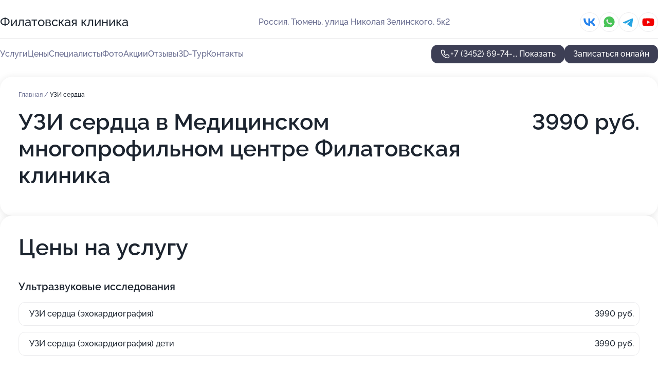

--- FILE ---
content_type: text/html; charset=utf-8
request_url: https://filatovskaya-klinika.ru/service/uzi_serdtsa/
body_size: 36146
content:
<!DOCTYPE html>
<html lang="ru">
<head>
	<meta http-equiv="Content-Type" content="text/html; charset=utf-8">
	<meta name="viewport" content="width=device-width,maximum-scale=1,initial-scale=1,user-scalable=0">
	<meta name="format-detection" content="telephone=no">
	<meta name="theme-color" content="#3D3F55">
	<meta name="description" content="Информация о&#160;Медицинском многопрофильном центре Филатовская клиника">
	<link rel="icon" type="image/png" href="/favicon.png">

	<title>Медицинский многопрофильный центр Филатовская клиника на&#160;улице Николая Зелинского</title>

	<link nonce="73pmnuVPHrMTAy7Kk573rvrQ" href="//filatovskaya-klinika.ru/build/lego2/lego2.css?v=bE2ZXU/+kbY" rel="stylesheet" >

		<script type="application/ld+json">{"@context":"http:\/\/schema.org","@type":"https:\/\/schema.org\/MedicalBusiness","name":"\u041c\u0435\u0434\u0438\u0446\u0438\u043d\u0441\u043a\u0438\u0439 \u043c\u043d\u043e\u0433\u043e\u043f\u0440\u043e\u0444\u0438\u043b\u044c\u043d\u044b\u0439 \u0446\u0435\u043d\u0442\u0440 \u0424\u0438\u043b\u0430\u0442\u043e\u0432\u0441\u043a\u0430\u044f \u043a\u043b\u0438\u043d\u0438\u043a\u0430","address":{"@type":"PostalAddress","streetAddress":"\u0443\u043b\u0438\u0446\u0430 \u041d\u0438\u043a\u043e\u043b\u0430\u044f \u0417\u0435\u043b\u0438\u043d\u0441\u043a\u043e\u0433\u043e, 5\u043a2","addressLocality":"\u0422\u044e\u043c\u0435\u043d\u044c"},"url":"https:\/\/filatovskaya-klinika.ru\/","contactPoint":{"@type":"ContactPoint","telephone":"+7\u00a0(3452)\u00a069-74-66","contactType":"customer service","areaServed":"RU","availableLanguage":"Russian"},"sameAs":["https:\/\/vk.com\/filatovclinic72","https:\/\/www.youtube.com\/channel\/UC2KfeXVsdk2E2CfMnRFPMfw"],"image":"https:\/\/p2.zoon.ru\/preview\/bwadwTHXgnSr8O0DgTL1fg\/2400x1500x75\/1\/c\/c\/original_5c116358a24fd91e087e56fd_5e4e07579f826.jpg","aggregateRating":{"@type":"AggregateRating","ratingValue":4.9,"worstRating":1,"bestRating":5,"reviewCount":140}}</script>
		<script nonce="73pmnuVPHrMTAy7Kk573rvrQ">
		window.js_base = '/js.php';
	</script>

	</head>
<body >
	 <header id="header" class="header" data-organization-id="5c116358a24fd91e087e56fc">
	<div class="wrapper">
		<div class="header-container" data-uitest="lego-header-block">
			<div class="header-menu-activator" data-target="header-menu-activator">
				<span class="header-menu-activator__icon"></span>
			</div>

			<div class="header-title">
				<a href="/">					Филатовская клиника
				</a>			</div>
			<div class="header-address text-3 text-secondary">Россия, Тюмень, улица Николая Зелинского, 5к2</div>

						<div class="header-socials flex gap-8 icon icon--36" data-target="header-socials">
									<!--noindex-->
					<a href="https://vk.com/filatovclinic72" data-category="vk_group" rel="nofollow" target="_blank">
						<svg class="svg-icons-vk_group" ><use xlink:href="/build/lego2/icons.svg?v=twXxpJO2KYk#vk_group"></use></svg>
					</a>
					<!--/noindex-->
									<!--noindex-->
					<a href="https://wa.me/79323257957" data-category="whatsapp" rel="nofollow" target="_blank">
						<svg class="svg-icons-whatsapp" ><use xlink:href="/build/lego2/icons.svg?v=twXxpJO2KYk#whatsapp"></use></svg>
					</a>
					<!--/noindex-->
									<!--noindex-->
					<a href="https://t.me/filclinic72" data-category="telegram" rel="nofollow" target="_blank">
						<svg class="svg-icons-telegram" ><use xlink:href="/build/lego2/icons.svg?v=twXxpJO2KYk#telegram"></use></svg>
					</a>
					<!--/noindex-->
									<!--noindex-->
					<a href="https://www.youtube.com/channel/UC2KfeXVsdk2E2CfMnRFPMfw" data-category="youtube" rel="nofollow" target="_blank">
						<svg class="svg-icons-youtube" ><use xlink:href="/build/lego2/icons.svg?v=twXxpJO2KYk#youtube"></use></svg>
					</a>
					<!--/noindex-->
							</div>
					</div>

		<nav class="nav" data-target="header-nav" data-uitest="lego-navigation-block">
			<ul>
									<li data-target="header-services">
						<svg class="svg-icons-services" ><use xlink:href="/build/lego2/icons.svg?v=twXxpJO2KYk#services"></use></svg>
						<a data-target="header-nav-link" href="https://filatovskaya-klinika.ru/services/" data-za="{&quot;ev_label&quot;:&quot;all_service&quot;}">Услуги</a>
					</li>
									<li data-target="header-prices">
						<svg class="svg-icons-prices" ><use xlink:href="/build/lego2/icons.svg?v=twXxpJO2KYk#prices"></use></svg>
						<a data-target="header-nav-link" href="https://filatovskaya-klinika.ru/price/" data-za="{&quot;ev_label&quot;:&quot;price&quot;}">Цены</a>
					</li>
									<li data-target="header-specialists">
						<svg class="svg-icons-specialists" ><use xlink:href="/build/lego2/icons.svg?v=twXxpJO2KYk#specialists"></use></svg>
						<a data-target="header-nav-link" href="https://filatovskaya-klinika.ru/#specialists" data-za="{&quot;ev_label&quot;:&quot;org_prof&quot;}">Специалисты</a>
					</li>
									<li data-target="header-photo">
						<svg class="svg-icons-photo" ><use xlink:href="/build/lego2/icons.svg?v=twXxpJO2KYk#photo"></use></svg>
						<a data-target="header-nav-link" href="https://filatovskaya-klinika.ru/#photos" data-za="{&quot;ev_label&quot;:&quot;photos&quot;}">Фото</a>
					</li>
									<li data-target="header-offers">
						<svg class="svg-icons-offers" ><use xlink:href="/build/lego2/icons.svg?v=twXxpJO2KYk#offers"></use></svg>
						<a data-target="header-nav-link" href="https://filatovskaya-klinika.ru/#offers" data-za="{&quot;ev_label&quot;:&quot;offer&quot;}">Акции</a>
					</li>
									<li data-target="header-reviews">
						<svg class="svg-icons-reviews" ><use xlink:href="/build/lego2/icons.svg?v=twXxpJO2KYk#reviews"></use></svg>
						<a data-target="header-nav-link" href="https://filatovskaya-klinika.ru/#reviews" data-za="{&quot;ev_label&quot;:&quot;reviews&quot;}">Отзывы</a>
					</li>
									<li data-target="header-tour3d">
						<svg class="svg-icons-tour3d" ><use xlink:href="/build/lego2/icons.svg?v=twXxpJO2KYk#tour3d"></use></svg>
						<a data-target="header-nav-link" href="https://filatovskaya-klinika.ru/#tour3d" data-za="{&quot;ev_label&quot;:&quot;tour3d&quot;}">3D-Тур</a>
					</li>
									<li data-target="header-contacts">
						<svg class="svg-icons-contacts" ><use xlink:href="/build/lego2/icons.svg?v=twXxpJO2KYk#contacts"></use></svg>
						<a data-target="header-nav-link" href="https://filatovskaya-klinika.ru/#contacts" data-za="{&quot;ev_label&quot;:&quot;contacts&quot;}">Контакты</a>
					</li>
							</ul>

			<div class="header-controls">
				<div class="header-controls__wrapper">
					<a
	href="tel:+73452697466"
	class="phone-button button button--primary button--36 icon--20"
	data-phone="+7 (3452) 69-74-66"
	data-za="{&quot;ev_sourceType&quot;:&quot;&quot;,&quot;ev_sourceId&quot;:&quot;5c116358a24fd91e087e56fc.8d3e&quot;,&quot;object_type&quot;:&quot;organization&quot;,&quot;object_id&quot;:&quot;5c116358a24fd91e087e56fc.8d3e&quot;,&quot;ev_label&quot;:&quot;partner_docdoc&quot;,&quot;ev_category&quot;:&quot;phone_o_l&quot;}">
	<svg class="svg-icons-phone" ><use xlink:href="/build/lego2/icons.svg?v=twXxpJO2KYk#phone"></use></svg>
			<div data-target="show-phone-number">
			+7 (3452) 69-74-...
			<span data-target="phone-button-show">Показать</span>
		</div>
	</a>


											<div class="booking-button-container">
							<div class="booking-button" data-target="booking-button" data-za="{&quot;ev_category&quot;:&quot;form_l&quot;,&quot;ev_sourceType&quot;:&quot;nav_panel&quot;,&quot;ev_sourceId&quot;:&quot;5c116358a24fd91e087e56fc.8d3e&quot;,&quot;ev_label&quot;:&quot;partner_docdoc&quot;,&quot;object_type&quot;:&quot;organization&quot;,&quot;object_id&quot;:&quot;5c116358a24fd91e087e56fc.8d3e&quot;}">
	<button id="u4070031" class="booking-button__button button button--primary button--mobile-fluid">
		<div class="booking-button__icon">
			<svg class="svg-icons-calendar" ><use xlink:href="/build/lego2/icons.svg?v=twXxpJO2KYk#calendar"></use></svg>
		</div>
		Записаться онлайн
	</button>

	<script type="application/json" nonce="73pmnuVPHrMTAy7Kk573rvrQ">
		{
			"id": "u4070031",
			"provider": "docdoc",
			"data": {"organization_id":"5c116358a24fd91e087e56fc"},
						"ev_data": {"ev_category":"form_l","ev_sourceType":"nav_panel","ev_sourceId":"5c116358a24fd91e087e56fc.8d3e","ev_label":"partner_docdoc","object_type":"organization","object_id":"5c116358a24fd91e087e56fc.8d3e"},
						"owner_type": "organization",
			"owner_id": "5c116358a24fd91e087e56fc"
		}
	</script>
</div>

						</div>
									</div>

							</div>

			<div class="header-nav-address">
									<div class="header-block flex gap-12 icon icon--36" data-target="header-socials">
													<!--noindex-->
							<a href="https://vk.com/filatovclinic72" data-category="vk_group" rel="nofollow" target="_blank">
								<svg class="svg-icons-vk_group" ><use xlink:href="/build/lego2/icons.svg?v=twXxpJO2KYk#vk_group"></use></svg>
							</a>
							<!--/noindex-->
													<!--noindex-->
							<a href="https://wa.me/79323257957" data-category="whatsapp" rel="nofollow" target="_blank">
								<svg class="svg-icons-whatsapp" ><use xlink:href="/build/lego2/icons.svg?v=twXxpJO2KYk#whatsapp"></use></svg>
							</a>
							<!--/noindex-->
													<!--noindex-->
							<a href="https://t.me/filclinic72" data-category="telegram" rel="nofollow" target="_blank">
								<svg class="svg-icons-telegram" ><use xlink:href="/build/lego2/icons.svg?v=twXxpJO2KYk#telegram"></use></svg>
							</a>
							<!--/noindex-->
													<!--noindex-->
							<a href="https://www.youtube.com/channel/UC2KfeXVsdk2E2CfMnRFPMfw" data-category="youtube" rel="nofollow" target="_blank">
								<svg class="svg-icons-youtube" ><use xlink:href="/build/lego2/icons.svg?v=twXxpJO2KYk#youtube"></use></svg>
							</a>
							<!--/noindex-->
											</div>
				
				<div class="header-block text-3 text-center text-secondary">Россия, Тюмень, улица Николая Зелинского, 5к2</div>
			</div>
		</nav>
	</div>
</header>
<div class="header-placeholder"></div>

<div class="contacts-panel" id="contacts-panel">
	<div class="booking-button" data-target="booking-button" data-za="{&quot;ev_category&quot;:&quot;form_l&quot;,&quot;ev_sourceType&quot;:&quot;nav_panel&quot;,&quot;ev_sourceId&quot;:&quot;5c116358a24fd91e087e56fc.8d3e&quot;,&quot;ev_label&quot;:&quot;partner_docdoc&quot;,&quot;object_type&quot;:&quot;organization&quot;,&quot;object_id&quot;:&quot;5c116358a24fd91e087e56fc.8d3e&quot;}">
	<button id="u2639262" class="booking-button__button button button--primary button--mobile-fluid">
		<div class="booking-button__icon">
			<svg class="svg-icons-calendar" ><use xlink:href="/build/lego2/icons.svg?v=twXxpJO2KYk#calendar"></use></svg>
		</div>
		Записаться онлайн
	</button>

	<script type="application/json" nonce="73pmnuVPHrMTAy7Kk573rvrQ">
		{
			"id": "u2639262",
			"provider": "docdoc",
			"data": {"organization_id":"5c116358a24fd91e087e56fc"},
						"ev_data": {"ev_category":"form_l","ev_sourceType":"nav_panel","ev_sourceId":"5c116358a24fd91e087e56fc.8d3e","ev_label":"partner_docdoc","object_type":"organization","object_id":"5c116358a24fd91e087e56fc.8d3e"},
						"owner_type": "organization",
			"owner_id": "5c116358a24fd91e087e56fc"
		}
	</script>
</div>


	<div class="contacts-panel-wrapper">
					<div class="contacts-panel-icon contacts-panel-expander" data-target="contacts-panel-expand">
				<div class="contacts-panel-icon__collapsed"><svg class="svg-icons-phone_filled" ><use xlink:href="/build/lego2/icons.svg?v=twXxpJO2KYk#phone_filled"></use></svg></div>
				<div class="contacts-panel-icon__expanded"><svg class="svg-icons-close" ><use xlink:href="/build/lego2/icons.svg?v=twXxpJO2KYk#close"></use></svg></div>
			</div>

			<div class="contacts-panel-group">
								<a href="tel:+73452697466" class="contacts-panel-icon" data-phone="+7 (3452) 69-74-66" data-za="{&quot;ev_sourceType&quot;:&quot;nav_panel&quot;,&quot;ev_sourceId&quot;:&quot;5c116358a24fd91e087e56fc.8d3e&quot;,&quot;object_type&quot;:&quot;organization&quot;,&quot;object_id&quot;:&quot;5c116358a24fd91e087e56fc.8d3e&quot;,&quot;ev_label&quot;:&quot;partner_docdoc&quot;,&quot;ev_category&quot;:&quot;phone_o_l&quot;}">
					<svg class="svg-icons-phone_filled" ><use xlink:href="/build/lego2/icons.svg?v=twXxpJO2KYk#phone_filled"></use></svg>
				</a>
													<a href="https://wa.me/79323257957" class="contacts-panel-icon"><svg class="svg-icons-whatsapp_filled" ><use xlink:href="/build/lego2/icons.svg?v=twXxpJO2KYk#whatsapp_filled"></use></svg></a>
									<a href="https://t.me/filclinic72" class="contacts-panel-icon"><svg class="svg-icons-telegram_filled" ><use xlink:href="/build/lego2/icons.svg?v=twXxpJO2KYk#telegram_filled"></use></svg></a>
							</div>
			</div>
</div>

<script nonce="73pmnuVPHrMTAy7Kk573rvrQ" type="module">
	import { initContactsPanel } from '//filatovskaya-klinika.ru/build/lego2/lego2.js?v=q3BPK5dzBCA';

	initContactsPanel(document.getElementById('contacts-panel'));
</script>


<script nonce="73pmnuVPHrMTAy7Kk573rvrQ" type="module">
	import { initHeader } from '//filatovskaya-klinika.ru/build/lego2/lego2.js?v=q3BPK5dzBCA';

	initHeader(document.getElementById('header'));
</script>
 	<main class="main-container">
		<div class="wrapper section-wrapper">
			<div class="service-description__wrapper">
	<section class="service-description section-block">
		<div class="page-breadcrumbs">
			<div class="breadcrumbs">
			<span>
							<a href="https://filatovskaya-klinika.ru/">
					Главная
				</a>
						/		</span>
			<span class="active">
							УЗИ сердца
								</span>
	</div>

		</div>
					<script nonce="73pmnuVPHrMTAy7Kk573rvrQ" type="application/ld+json">{"@context":"http:\/\/schema.org","@type":"BreadcrumbList","itemListElement":[{"@type":"ListItem","position":1,"item":{"name":"\u0413\u043b\u0430\u0432\u043d\u0430\u044f","@id":"https:\/\/filatovskaya-klinika.ru\/"}}]}</script>
		
		<div class="service-description-title">
			<h1 class="page-title">УЗИ сердца в Медицинском многопрофильном центре Филатовская клиника</h1>
			<div class="service-description-title__price">
									<span class="service-description__price-label text-secondary">Цена:</span>
											3990
										руб.
							</div>
		</div>

		<div class="service-description__text collapse collapse--text-3">
			<div class="collapse__overflow">
				<div class="collapse__text"></div>
			</div>
		</div>
	</section>

		<section class="service-prices section-block">
		<h2 class="text-h2">Цены на услугу</h2>

		<ul class="service-prices-list">
							<li>
					<div class="service-prices-list__title">
						Ультразвуковые исследования
					</div>
					<div>
						<ul class="service-list-dish__items">
															<li class="service-list-dish service-list-dish--price">
									УЗИ сердца (эхокардиография)
									<div class="service-list-dish__price">
																					3990 руб.
																			</div>
								</li>
															<li class="service-list-dish service-list-dish--price">
									УЗИ сердца (эхокардиография) дети
									<div class="service-list-dish__price">
																					3990 руб.
																			</div>
								</li>
													</ul>
					</div>
				</li>
					</ul>
	</section>
	</div>
<section class="offers" id="offers" data-uitest="lego-offers-block">
	<div class="section-block__title flex flex--sb">
		<h2 class="text-h2">
			Акции и скидки
		</h2>

		<div class="slider__navigation" data-target="slider-navigation">
			<button class="slider__control prev" data-target="slider-prev">
				<svg class="svg-icons-arrow" ><use xlink:href="/build/lego2/icons.svg?v=twXxpJO2KYk#arrow"></use></svg>
			</button>
			<button class="slider__control next" data-target="slider-next">
				<svg class="svg-icons-arrow" ><use xlink:href="/build/lego2/icons.svg?v=twXxpJO2KYk#arrow"></use></svg>
			</button>
		</div>
	</div>

	<div class="offers__list" data-target="slider-container">
		<div class="offers__slider swiper-wrapper">
							<div data-offer-id="60b4b4941122ee597f283c8d" data-sid="60b4b4941122ee597f283c8d.15fb" class="offers-item swiper-slide text-white">
					<img
						class="offers-item__image"
						src="https://p0.zoon.ru/b/d/60b4b4941122ee597f283c8d_6839ba540e8bd9.24131714.jpg"
						loading="lazy"
						alt="">
					<div class="offers-item__container">
						<div class="offers-item__name text-5">Check Up «Леди стандарт»</div>
						<div class="offers-item__bottom">
							<div>
								<div>
									Срок действия
								</div>
								<div>Постоянная акция</div>
							</div>
							<button class="button offers-item__button button--36">Подробнее</button>
						</div>
					</div>
				</div>
							<div data-offer-id="671bc60ecb7dc8266c0c63d4" data-sid="671bc60ecb7dc8266c0c63d4.8204" class="offers-item swiper-slide text-white">
					<img
						class="offers-item__image"
						src="https://p1.zoon.ru/f/e/671bc60ecb7dc8266c0c63d4_6839ba2ac8e1f9.38792205.jpg"
						loading="lazy"
						alt="">
					<div class="offers-item__container">
						<div class="offers-item__name text-5">Check Up &quot;МОЕ НАСТРОЕНИЕ&quot;</div>
						<div class="offers-item__bottom">
							<div>
								<div>
									Срок действия
								</div>
								<div>Постоянная акция</div>
							</div>
							<button class="button offers-item__button button--36">Подробнее</button>
						</div>
					</div>
				</div>
							<div data-offer-id="6839babc6de57b2838045d3e" data-sid="6839babc6de57b2838045d3e.7561" class="offers-item swiper-slide text-white">
					<img
						class="offers-item__image"
						src="https://p2.zoon.ru/6/5/6839b75f931b8ebee00afad5_6839ba92dbdaf2.56766683.jpg"
						loading="lazy"
						alt="">
					<div class="offers-item__container">
						<div class="offers-item__name text-5">Комплекс «эгдс + колоноскопия под седацией»</div>
						<div class="offers-item__bottom">
							<div>
								<div>
									Срок действия
								</div>
								<div>Постоянная акция</div>
							</div>
							<button class="button offers-item__button button--36">Подробнее</button>
						</div>
					</div>
				</div>
											</div>

		<div class="slider__pagination" data-target="slider-pagination"></div>
	</div>
</section>
<script nonce="73pmnuVPHrMTAy7Kk573rvrQ" type="module">
	import { initOffers } from '//filatovskaya-klinika.ru/build/lego2/lego2.js?v=q3BPK5dzBCA';

	const node = document.getElementById('offers');

	initOffers(node, { organizationId: '5c116358a24fd91e087e56fc' });
</script>
<section class="photo-section" id="photos" data-uitest="lego-gallery-block">
	<div class="section-block__title flex flex--sb">
		<h2 class="text-h2">Фотогалерея</h2>

					<div class="slider__navigation" data-target="slider-navigation">
				<button class="slider__control prev" data-target="slider-prev">
					<svg class="svg-icons-arrow" ><use xlink:href="/build/lego2/icons.svg?v=twXxpJO2KYk#arrow"></use></svg>
				</button>
				<button class="slider__control next" data-target="slider-next">
					<svg class="svg-icons-arrow" ><use xlink:href="/build/lego2/icons.svg?v=twXxpJO2KYk#arrow"></use></svg>
				</button>
			</div>
			</div>

	<div class="section-block__slider" data-target="slider-container" data-total="50" data-owner-type="organization" data-owner-id="5c116358a24fd91e087e56fc">
		<div class="photo-section__slider swiper-wrapper">
						<div class="photo-section__slide swiper-slide" data-id="5e4e075fba2d93261a709c47" data-target="photo-slide-item" data-index="0">
				<img src="https://p2.zoon.ru/preview/fMOU15ByDtJeilm4x9Cz5A/1200x800x85/1/c/c/original_5c116358a24fd91e087e56fd_5e4e07579f826.jpg" loading="lazy" alt="">
			</div>
						<div class="photo-section__slide swiper-slide" data-id="5e4e083602ddbc79c644540e" data-target="photo-slide-item" data-index="1">
				<img src="https://p1.zoon.ru/preview/GAzgRAGn1eDLZUVVLB_UtQ/1200x800x85/1/8/d/original_5c116358a24fd91e087e56fd_5e4e082bdcc31.jpg" loading="lazy" alt="">
			</div>
						<div class="photo-section__slide swiper-slide" data-id="5e4e0795cfb1ba5a5924cff6" data-target="photo-slide-item" data-index="2">
				<img src="https://p2.zoon.ru/preview/gR90BQFjTv9_XQkYpG0h3w/1200x800x85/1/5/e/original_5c116358a24fd91e087e56fd_5e4e079571352.jpg" loading="lazy" alt="">
			</div>
						<div class="photo-section__slide swiper-slide" data-id="5d89b7dc8d7eab8d41212ef0" data-target="photo-slide-item" data-index="3">
				<img src="https://p0.zoon.ru/preview/87jp3M0jPim9WsXzbA60cg/800x800x85/1/2/c/original_5c116358a24fd91e087e56fd_5d89b7dc4c5af.jpg" loading="lazy" alt="">
			</div>
						<div class="photo-section__slide swiper-slide" data-id="5e4e07be9a5b397ac0224944" data-target="photo-slide-item" data-index="4">
				<img src="https://p1.zoon.ru/preview/i02tYPn0l9GMG-2Z970bfA/1200x800x85/1/d/3/original_5c116358a24fd91e087e56fd_5e4e07be6bfab.jpg" loading="lazy" alt="">
			</div>
						<div class="photo-section__slide swiper-slide" data-id="5e8d65eb209a4f067061e543" data-target="photo-slide-item" data-index="5">
				<img src="https://p1.zoon.ru/preview/v_ZqiLWDxGztn6NiQX1V3g/1200x800x85/1/b/b/original_5c116358a24fd91e087e56fd_5e8d65eb34e88.jpg" loading="lazy" alt="">
			</div>
						<div class="photo-section__slide swiper-slide" data-id="5e4e073e80c350043b5e5095" data-target="photo-slide-item" data-index="6">
				<img src="https://p2.zoon.ru/preview/2NhySia3rCgC-jYAmWl-tQ/1200x800x85/1/8/6/original_5c116358a24fd91e087e56fd_5e4e07392e8f3.jpg" loading="lazy" alt="">
			</div>
						<div class="photo-section__slide swiper-slide" data-id="64ec603d5f8f51e4c5030c80" data-target="photo-slide-item" data-index="7">
				<img src="https://p1.zoon.ru/preview/gfOj4mxT0HzUCFiNR9iSLQ/1280x590x85/1/9/a/original_5c116358a24fd91e087e56fc_64ec603d9517d6.86854484.jpg" loading="lazy" alt="">
			</div>
						<div class="photo-section__slide swiper-slide" data-id="5e4e078875740b3e1f0d7a66" data-target="photo-slide-item" data-index="8">
				<img src="https://p2.zoon.ru/preview/hhV_mD9eHNLwKbKy5vq1Dw/1200x800x85/1/8/f/original_5c116358a24fd91e087e56fd_5e4e0773eebce.jpg" loading="lazy" alt="">
			</div>
						<div class="photo-section__slide swiper-slide" data-id="5e4e076e14c6d25d68062e69" data-target="photo-slide-item" data-index="9">
				<img src="https://p1.zoon.ru/preview/ZwLzCdnnM-MKSg19vx2oxQ/1200x800x85/1/3/7/original_5c116358a24fd91e087e56fd_5e4e076c5f878.jpg" loading="lazy" alt="">
			</div>
						<div class="photo-section__slide swiper-slide" data-id="5e4e075fcf04e04a196ec788" data-target="photo-slide-item" data-index="10">
				<img src="https://p0.zoon.ru/preview/TAtbFXOjM8dcRt_yeJedMw/1200x800x85/1/b/1/original_5c116358a24fd91e087e56fd_5e4e0758bd67b.jpg" loading="lazy" alt="">
			</div>
						<div class="photo-section__slide swiper-slide" data-id="5e4e07e3ba2d93261a709c53" data-target="photo-slide-item" data-index="11">
				<img src="https://p1.zoon.ru/preview/jAkSZcHsCN5Mumzfjve5fg/1200x800x85/1/9/4/original_5c116358a24fd91e087e56fd_5e4e07d411e0c.jpg" loading="lazy" alt="">
			</div>
						<div class="photo-section__slide swiper-slide" data-id="5e4e07e330d74f190e5c66f8" data-target="photo-slide-item" data-index="12">
				<img src="https://p0.zoon.ru/preview/frC93lrcuoX52U287mzw5w/1200x800x85/1/e/6/original_5c116358a24fd91e087e56fd_5e4e07dcde723.jpg" loading="lazy" alt="">
			</div>
						<div class="photo-section__slide swiper-slide" data-id="5e4e073f52e3c50b67159ca1" data-target="photo-slide-item" data-index="13">
				<img src="https://p0.zoon.ru/preview/o9IYMh9nxzBzKaUH2K3-Kw/1200x800x85/1/e/c/original_5c116358a24fd91e087e56fd_5e4e073ef2472.jpg" loading="lazy" alt="">
			</div>
						<div class="photo-section__slide swiper-slide" data-id="5e4e0760017f6f02ff3d7ec6" data-target="photo-slide-item" data-index="14">
				<img src="https://p0.zoon.ru/preview/IeRIXfKOmV4lrtYuyc81BA/1200x800x85/1/7/5/original_5c116358a24fd91e087e56fd_5e4e075feeda3.jpg" loading="lazy" alt="">
			</div>
						<div class="photo-section__slide swiper-slide" data-id="5e4e074f2cf41749c852d725" data-target="photo-slide-item" data-index="15">
				<img src="https://p2.zoon.ru/preview/5E9vBw1kDLkKy6P4ciTjBg/1200x800x85/1/b/9/original_5c116358a24fd91e087e56fd_5e4e073fcfff8.jpg" loading="lazy" alt="">
			</div>
						<div class="photo-section__slide swiper-slide" data-id="5e4e07c014c6d25d68062e6c" data-target="photo-slide-item" data-index="16">
				<img src="https://p2.zoon.ru/preview/-cUGq4gWQVlfKIaXI4Ku6g/1200x800x85/1/f/6/original_5c116358a24fd91e087e56fd_5e4e07c01a033.jpg" loading="lazy" alt="">
			</div>
						<div class="photo-section__slide swiper-slide" data-id="5e4e0788f47e14001a5b6553" data-target="photo-slide-item" data-index="17">
				<img src="https://p2.zoon.ru/preview/nqwY7wvvcPeV7zJ3i-oQmw/1200x800x85/1/9/1/original_5c116358a24fd91e087e56fd_5e4e077432908.jpg" loading="lazy" alt="">
			</div>
						<div class="photo-section__slide swiper-slide" data-id="5e4e0794a1e418679869ec4c" data-target="photo-slide-item" data-index="18">
				<img src="https://p0.zoon.ru/preview/6qxJPSPYKBzNwQoLMzIfZw/1200x800x85/1/d/a/original_5c116358a24fd91e087e56fd_5e4e07947a297.jpg" loading="lazy" alt="">
			</div>
						<div class="photo-section__slide swiper-slide" data-id="5e4e07aa0e0540220e2bd573" data-target="photo-slide-item" data-index="19">
				<img src="https://p0.zoon.ru/preview/m9g-unrrH3G154qFx16oZA/1200x800x85/1/3/f/original_5c116358a24fd91e087e56fd_5e4e07a7834bb.jpg" loading="lazy" alt="">
			</div>
						<div class="photo-section__slide swiper-slide" data-id="5e4e07b69264116704389b61" data-target="photo-slide-item" data-index="20">
				<img src="https://p1.zoon.ru/preview/wgtkMZFRaIvaN5j9Cl2JRw/1200x800x85/1/b/0/original_5c116358a24fd91e087e56fd_5e4e07a332911.jpg" loading="lazy" alt="">
			</div>
						<div class="photo-section__slide swiper-slide" data-id="5e4e07e35bea9f58ac2e1259" data-target="photo-slide-item" data-index="21">
				<img src="https://p0.zoon.ru/preview/eaijwN4PoSmmY0wSqwqg3A/1200x800x85/1/3/3/original_5c116358a24fd91e087e56fd_5e4e07de1d638.jpg" loading="lazy" alt="">
			</div>
						<div class="photo-section__slide swiper-slide" data-id="5e4e085230d74f190e5c66fc" data-target="photo-slide-item" data-index="22">
				<img src="https://p2.zoon.ru/preview/41OETsCMDjqr8Ab9rfxKrA/1200x800x85/1/7/f/original_5c116358a24fd91e087e56fd_5e4e0847af325.jpg" loading="lazy" alt="">
			</div>
						<div class="photo-section__slide swiper-slide" data-id="5e4e0804cca1d37d4e3ea8bc" data-target="photo-slide-item" data-index="23">
				<img src="https://p2.zoon.ru/preview/Tzw02d-p4J4cTX0QXlZ9JA/1200x800x85/1/1/3/original_5c116358a24fd91e087e56fd_5e4e07f49c90e.jpg" loading="lazy" alt="">
			</div>
						<div class="photo-section__slide swiper-slide" data-id="5e4e08df5fa6c516192f33c0" data-target="photo-slide-item" data-index="24">
				<img src="https://p0.zoon.ru/preview/MpxjnSzzL6JLOUNUStjN5g/1200x800x85/1/2/4/original_5c116358a24fd91e087e56fd_5e4e08cd903b5.jpg" loading="lazy" alt="">
			</div>
						<div class="photo-section__slide swiper-slide" data-id="5d1b5d035ae6a829ae30c60e" data-target="photo-slide-item" data-index="25">
				<img src="https://p0.zoon.ru/preview/NvGRMVchXOQRpXOXbXHDqA/1208x800x85/1/1/9/original_5c116358a24fd91e087e56fd_5d1b5d03bb5aa.jpg" loading="lazy" alt="">
			</div>
						<div class="photo-section__slide swiper-slide" data-id="5e4e08df2282c75aa67e146f" data-target="photo-slide-item" data-index="26">
				<img src="https://p2.zoon.ru/preview/TLXMKHU9Pf_dNChjWRZ_Mw/1200x800x85/1/b/f/original_5c116358a24fd91e087e56fd_5e4e08ce30662.jpg" loading="lazy" alt="">
			</div>
						<div class="photo-section__slide swiper-slide" data-id="5e4e0788ba2d93261a709c49" data-target="photo-slide-item" data-index="27">
				<img src="https://p2.zoon.ru/preview/GL6OLjxPfLTKSXu_-_V44A/1200x800x85/1/3/5/original_5c116358a24fd91e087e56fd_5e4e077799d7b.jpg" loading="lazy" alt="">
			</div>
						<div class="photo-section__slide swiper-slide" data-id="5d1b5d6476f34e61ae15a036" data-target="photo-slide-item" data-index="28">
				<img src="https://p0.zoon.ru/preview/6IW72yrI_lmZLwX4S8N_9A/1201x800x85/1/0/1/original_5c116358a24fd91e087e56fd_5d1b5d6405e20.jpg" loading="lazy" alt="">
			</div>
						<div class="photo-section__slide swiper-slide" data-id="5e4e07c865b532065569566c" data-target="photo-slide-item" data-index="29">
				<img src="https://p2.zoon.ru/preview/GJJ9E2gUW6acH-lYV-NukA/1200x800x85/1/1/f/original_5c116358a24fd91e087e56fd_5e4e07c7e043d.jpg" loading="lazy" alt="">
			</div>
						<div class="photo-section__slide swiper-slide" data-id="5e6b6153d0434570b176710c" data-target="photo-slide-item" data-index="30">
				<img src="https://p1.zoon.ru/preview/QIbm9-SNV5E8LnYJrQdqmg/1067x800x85/1/3/1/original_5c116358a24fd91e087e56fd_5e6b615374fb6.jpg" loading="lazy" alt="">
			</div>
						<div class="photo-section__slide swiper-slide" data-id="5e4e086880c350043b5e509c" data-target="photo-slide-item" data-index="31">
				<img src="https://p0.zoon.ru/preview/p_GjelqsRfRVRfUyyuF98g/1200x800x85/1/7/8/original_5c116358a24fd91e087e56fd_5e4e0862c333e.jpg" loading="lazy" alt="">
			</div>
						<div class="photo-section__slide swiper-slide" data-id="5e4e0868a731a0021e007d76" data-target="photo-slide-item" data-index="32">
				<img src="https://p0.zoon.ru/preview/czQzrSZugDaQ4RdDyfQk0g/1200x800x85/1/2/e/original_5c116358a24fd91e087e56fd_5e4e086224d16.jpg" loading="lazy" alt="">
			</div>
						<div class="photo-section__slide swiper-slide" data-id="5e4e0819f226e946f125a12c" data-target="photo-slide-item" data-index="33">
				<img src="https://p0.zoon.ru/preview/QnEQ3JGchBSQtMlA7v8klg/1200x800x85/1/d/0/original_5c116358a24fd91e087e56fd_5e4e08165ac84.jpg" loading="lazy" alt="">
			</div>
						<div class="photo-section__slide swiper-slide" data-id="5e4e08522cf41749c852d72d" data-target="photo-slide-item" data-index="34">
				<img src="https://p0.zoon.ru/preview/TzTj_DOt_clxBUbyL2JdrQ/1200x800x85/1/c/6/original_5c116358a24fd91e087e56fd_5e4e084600fa7.jpg" loading="lazy" alt="">
			</div>
						<div class="photo-section__slide swiper-slide" data-id="5d1b5d6bcc99035dbf57aa79" data-target="photo-slide-item" data-index="35">
				<img src="https://p2.zoon.ru/preview/N3G0oi-F2jk9r8VmZdGWpQ/1131x800x85/1/2/f/original_5c116358a24fd91e087e56fd_5d1b5d6ac8599.jpg" loading="lazy" alt="">
			</div>
						<div class="photo-section__slide swiper-slide" data-id="5e4e07ccc5f6e033b3128827" data-target="photo-slide-item" data-index="36">
				<img src="https://p1.zoon.ru/preview/HAC7pPlxsKZGVlNDgGePlA/1200x800x85/1/3/9/original_5c116358a24fd91e087e56fd_5e4e07cc0cb40.jpg" loading="lazy" alt="">
			</div>
						<div class="photo-section__slide swiper-slide" data-id="5e4e08b15fa6c516192f33b6" data-target="photo-slide-item" data-index="37">
				<img src="https://p0.zoon.ru/preview/aXOyfR2NnR8WYuL9E8qx-Q/1200x800x85/1/d/8/original_5c116358a24fd91e087e56fd_5e4e08b09c378.jpg" loading="lazy" alt="">
			</div>
						<div class="photo-section__slide swiper-slide" data-id="5e4e08199a5b397ac0224946" data-target="photo-slide-item" data-index="38">
				<img src="https://p2.zoon.ru/preview/Yy5DiH0KMC1OHmhGJv0QyA/1200x800x85/1/e/7/original_5c116358a24fd91e087e56fd_5e4e08110a4a5.jpg" loading="lazy" alt="">
			</div>
						<div class="photo-section__slide swiper-slide" data-id="5e4e08b12cf41749c852d737" data-target="photo-slide-item" data-index="39">
				<img src="https://p0.zoon.ru/preview/wPqUI79HCXsltWO7pCn5Cw/1200x800x85/1/e/8/original_5c116358a24fd91e087e56fd_5e4e08b10578e.jpg" loading="lazy" alt="">
			</div>
						<div class="photo-section__slide swiper-slide" data-id="5d1b5d6c76f34e61ae15a038" data-target="photo-slide-item" data-index="40">
				<img src="https://p2.zoon.ru/preview/11TyxcwMGS-GHUsByEMQPg/843x800x85/1/2/e/original_5c116358a24fd91e087e56fd_5d1b5d6c41ab8.jpg" loading="lazy" alt="">
			</div>
						<div class="photo-section__slide swiper-slide" data-id="5d1b5d72cc99035c9673465c" data-target="photo-slide-item" data-index="41">
				<img src="https://p1.zoon.ru/preview/fEd33nzF5Pau61t-K-QW8w/656x800x85/1/f/f/original_5c116358a24fd91e087e56fd_5d1b5d721b7a2.jpg" loading="lazy" alt="">
			</div>
						<div class="photo-section__slide swiper-slide" data-id="5d1b5d2b89f564218509413f" data-target="photo-slide-item" data-index="42">
				<img src="https://p1.zoon.ru/preview/55mGl1E3aU2FOYvoG-klhQ/1200x800x85/1/6/8/original_5c116358a24fd91e087e56fd_5d1b5d2abeaf0.jpg" loading="lazy" alt="">
			</div>
						<div class="photo-section__slide swiper-slide" data-id="5d1b5d71cc99035c9740891c" data-target="photo-slide-item" data-index="43">
				<img src="https://p2.zoon.ru/preview/_75uor9zlTMqFXxdMxT6kg/653x800x85/1/0/9/original_5c116358a24fd91e087e56fd_5d1b5d7157f35.jpg" loading="lazy" alt="">
			</div>
						<div class="photo-section__slide swiper-slide" data-id="5d1b5d2b5ae6a829a210f945" data-target="photo-slide-item" data-index="44">
				<img src="https://p1.zoon.ru/preview/ubomxyd7orn_vxxTGER1UA/1200x800x85/1/f/a/original_5c116358a24fd91e087e56fd_5d1b5d2b344e4.jpg" loading="lazy" alt="">
			</div>
						<div class="photo-section__slide swiper-slide" data-id="5d1b5d6acc99035dc269b3c9" data-target="photo-slide-item" data-index="45">
				<img src="https://p1.zoon.ru/preview/2ABzaI8bIMb2CvfJQwVS_A/617x800x85/1/5/5/original_5c116358a24fd91e087e56fd_5d1b5d6aa4044.jpg" loading="lazy" alt="">
			</div>
						<div class="photo-section__slide swiper-slide" data-id="5e8d66ec01691c64d341df0d" data-target="photo-slide-item" data-index="46">
				<img src="https://p1.zoon.ru/preview/J59PmEjErcMfEx_NnaKeKg/600x800x85/1/6/a/original_5c116358a24fd91e087e56fd_5e8d66eca4d58.jpg" loading="lazy" alt="">
			</div>
						<div class="photo-section__slide swiper-slide" data-id="5d1b5d2076f34e5c74100257" data-target="photo-slide-item" data-index="47">
				<img src="https://p1.zoon.ru/preview/5aXCIySDsplowQYHsb9Png/1200x800x85/1/e/2/original_5c116358a24fd91e087e56fd_5d1b5d205ff94.jpg" loading="lazy" alt="">
			</div>
						<div class="photo-section__slide swiper-slide" data-id="5e4e0805f47e14001a5b6563" data-target="photo-slide-item" data-index="48">
				<img src="https://p1.zoon.ru/preview/CfDQHVxoH1unLJtu_RU5ig/1200x800x85/1/b/f/original_5c116358a24fd91e087e56fd_5e4e07fbe2189.jpg" loading="lazy" alt="">
			</div>
						<div class="photo-section__slide swiper-slide" data-id="5d1b5d2176f34e5c7f20e5ba" data-target="photo-slide-item" data-index="49">
				<img src="https://p2.zoon.ru/preview/X0vvtIFB6mLwxHXU_oIorg/912x800x85/1/f/0/original_5c116358a24fd91e087e56fd_5d1b5d214b034.jpg" loading="lazy" alt="">
			</div>
					</div>
	</div>

	<div class="slider__pagination" data-target="slider-pagination"></div>
</section>

<script nonce="73pmnuVPHrMTAy7Kk573rvrQ" type="module">
	import { initPhotos } from '//filatovskaya-klinika.ru/build/lego2/lego2.js?v=q3BPK5dzBCA';

	const node = document.getElementById('photos');
	initPhotos(node);
</script>
<section class="reviews-section section-block" id="reviews" data-uitest="lego-reviews-block">
	<div class="section-block__title flex flex--sb">
		<h2 class="text-h2">
			Отзывы
		</h2>

				<div class="slider__navigation" data-target="slider-navigation">
			<button class="slider__control prev" data-target="slider-prev">
				<svg class="svg-icons-arrow" ><use xlink:href="/build/lego2/icons.svg?v=twXxpJO2KYk#arrow"></use></svg>
			</button>
			<button class="slider__control next" data-target="slider-next">
				<svg class="svg-icons-arrow" ><use xlink:href="/build/lego2/icons.svg?v=twXxpJO2KYk#arrow"></use></svg>
			</button>
		</div>
			</div>

	<div class="reviews-section__list" data-target="slider-container">
		<div class="reviews-section__slider swiper-wrapper" data-target="review-section-slides">
							<div
	class="reviews-section-item swiper-slide "
	data-id="64b939107d1392be91095d16"
	data-owner-id="5c116358a24fd91e087e56fc"
	data-target="review">
	<div  class="flex flex--center-y gap-12">
		<div class="reviews-section-item__avatar">
										<svg class="svg-icons-user" ><use xlink:href="/build/lego2/icons.svg?v=twXxpJO2KYk#user"></use></svg>
					</div>
		<div class="reviews-section-item__head">
			<div class="reviews-section-item__head-top flex flex--center-y gap-16">
				<div class="flex flex--center-y gap-8">
										<div class="stars stars--16" style="--rating: 5">
						<div class="stars__rating">
							<div class="stars stars--filled"></div>
						</div>
					</div>
					<div class="reviews-section-item__mark text-3">
						5,0
					</div>
				</div>
											</div>

			<div class="reviews-section-item__name text-3 fade">
				Лариса
			</div>
		</div>
	</div>
					<div class="reviews-section-item__descr collapse collapse--text-2 mt-8">
			<div class="collapse__overflow">
				<div class="collapse__text">
					Я обратилась к Валовой Юлии Сергеевне и Казаниной Ирине Александровне с проблемой лишнего веса. Компетентные специалисты, помогли добиться хороших результатов за 2,5 месяца - 8,5 килограмм! Благодарность клинике и ее специалистам за профессионализм!
				</div>
			</div>
		</div>
			<div class="reviews-section-item__date text-2 text-secondary mt-8">
		20 июля 2023 Отзыв взят с сайта Zoon.ru
	</div>
</div>

							<div
	class="reviews-section-item swiper-slide "
	data-id="644a386db5256587320fee24"
	data-owner-id="616140b3dad5d149fe47c060"
	data-target="review">
	<div  class="flex flex--center-y gap-12">
		<div class="reviews-section-item__avatar">
										<svg class="svg-icons-user" ><use xlink:href="/build/lego2/icons.svg?v=twXxpJO2KYk#user"></use></svg>
					</div>
		<div class="reviews-section-item__head">
			<div class="reviews-section-item__head-top flex flex--center-y gap-16">
				<div class="flex flex--center-y gap-8">
										<div class="stars stars--16" style="--rating: ">
						<div class="stars__rating">
							<div class="stars stars--filled"></div>
						</div>
					</div>
					<div class="reviews-section-item__mark text-3">
						0,0
					</div>
				</div>
											</div>

			<div class="reviews-section-item__name text-3 fade">
				Коновалова Елена Владимировна
			</div>
		</div>
	</div>
					<div class="reviews-section-item__descr collapse collapse--text-2 mt-8">
			<div class="collapse__overflow">
				<div class="collapse__text">
					Выражаю благодарность офтальмологу Татьяне Станиславовне Древницкой за внимательность и высокий профессионализм. Обратилась с запущенным конъюнктивитом. Татьяна Станиславовна грамотно подобрала лечение, после которого буквально через несколько дней. Подробно меня проконсультировала и дала рекомендации. Желаю замечательному врачу дальнейшего профессионального роста и конечно же, здоровья.
				</div>
			</div>
		</div>
			<div class="reviews-section-item__date text-2 text-secondary mt-8">
		27 апреля 2023 Отзыв взят с сайта Zoon.ru
	</div>
</div>

							<div
	class="reviews-section-item swiper-slide "
	data-id="642aa02cf4845508e107b6b2"
	data-owner-id="64213066d90f076baf0d7ed2"
	data-target="review">
	<div  class="flex flex--center-y gap-12">
		<div class="reviews-section-item__avatar">
										<svg class="svg-icons-user" ><use xlink:href="/build/lego2/icons.svg?v=twXxpJO2KYk#user"></use></svg>
					</div>
		<div class="reviews-section-item__head">
			<div class="reviews-section-item__head-top flex flex--center-y gap-16">
				<div class="flex flex--center-y gap-8">
										<div class="stars stars--16" style="--rating: 5">
						<div class="stars__rating">
							<div class="stars stars--filled"></div>
						</div>
					</div>
					<div class="reviews-section-item__mark text-3">
						5,0
					</div>
				</div>
											</div>

			<div class="reviews-section-item__name text-3 fade">
				Наталия Бакланова
			</div>
		</div>
	</div>
					<div class="reviews-section-item__descr collapse collapse--text-2 mt-8">
			<div class="collapse__overflow">
				<div class="collapse__text">
					Я обратилась к Евгению Александровичу с  ужасной болью в области поясницы (правосторонний фораминальный стеноз с деформацией правого корешка, дегенеративно-дистрофические изменения пояснично-крестцового отдела позвоночника) и плюс еще кучу протрузий  дисков. На прием я пришла с результатом МРТ. Евгений, внимательно выслушал все жалобы, произвел диагностику моей спины и приступил к массажу. В процессе массажа, я узнала много познавательной информации о работе и строении организма,  мне посоветовал и показал  комплекс упражнений, ну и надо было пройти курс массажа . После третьего сеанса, я смогла наклоняться, боль исчезла. Я очень рада, что он такой внимательный и тактичный, адекватный СПЕЦИАЛИСТ своего дела, буду советовать его всем своим друзьям и знакомым.
				</div>
			</div>
		</div>
			<div class="reviews-section-item__date text-2 text-secondary mt-8">
		3 апреля 2023 Отзыв взят с сайта Zoon.ru
	</div>
</div>

							<div
	class="reviews-section-item swiper-slide "
	data-id="640f32422338552af40aac52"
	data-owner-id="5c116358a24fd91e087e56fc"
	data-target="review">
	<div  class="flex flex--center-y gap-12">
		<div class="reviews-section-item__avatar">
										<svg class="svg-icons-user" ><use xlink:href="/build/lego2/icons.svg?v=twXxpJO2KYk#user"></use></svg>
					</div>
		<div class="reviews-section-item__head">
			<div class="reviews-section-item__head-top flex flex--center-y gap-16">
				<div class="flex flex--center-y gap-8">
										<div class="stars stars--16" style="--rating: 5">
						<div class="stars__rating">
							<div class="stars stars--filled"></div>
						</div>
					</div>
					<div class="reviews-section-item__mark text-3">
						5,0
					</div>
				</div>
											</div>

			<div class="reviews-section-item__name text-3 fade">
				Мария Сергеевна Южакова
			</div>
		</div>
	</div>
					<div class="reviews-section-item__descr collapse collapse--text-2 mt-8">
			<div class="collapse__overflow">
				<div class="collapse__text">
					О таких говорят - специалист от бога! Светлая душа, руки золотые! Пошла наугад, не особо на что то надеясь, шея не поворачивалась, горб болел безумно. До этого была у массажиста, которая дала понять, что мой горб не убрать. От души благодарна Марии Сергеевне! При первом же посещении поняла, что мне безумно повезло, что попала в ее &quot;супер руки&quot;. Прошла пока 5 сеансов, почти забыла про свою горбушку, от которой почти ничего не осталась. Спасибо Вам! От души!
				</div>
			</div>
		</div>
			<div class="reviews-section-item__date text-2 text-secondary mt-8">
		13 марта 2023 Отзыв взят с сайта Zoon.ru
	</div>
</div>

							<div
	class="reviews-section-item swiper-slide "
	data-id="63af2ea138c2da9ae20aa7d4"
	data-owner-id="628231dac766d1ce00033a58"
	data-target="review">
	<div  class="flex flex--center-y gap-12">
		<div class="reviews-section-item__avatar">
										<svg class="svg-icons-user" ><use xlink:href="/build/lego2/icons.svg?v=twXxpJO2KYk#user"></use></svg>
					</div>
		<div class="reviews-section-item__head">
			<div class="reviews-section-item__head-top flex flex--center-y gap-16">
				<div class="flex flex--center-y gap-8">
										<div class="stars stars--16" style="--rating: 5">
						<div class="stars__rating">
							<div class="stars stars--filled"></div>
						</div>
					</div>
					<div class="reviews-section-item__mark text-3">
						5,0
					</div>
				</div>
											</div>

			<div class="reviews-section-item__name text-3 fade">
				Лидия
			</div>
		</div>
	</div>
					<div class="reviews-section-item__descr collapse collapse--text-2 mt-8">
			<div class="collapse__overflow">
				<div class="collapse__text">
					Бытует мнение, что у молодых врачей мало опыта, а потому лучше идти к опытному. Анастасия Алексеевна  Софронова -это исключение из правил. К ней не только можно, но и нужно идти. Думающая, умная, внимательная, корректная, ответственная. Она кладезь знаний. Если бы не она, то сложно было бы спасти моего мужа. Ей огромное спасибо.
				</div>
			</div>
		</div>
			<div class="reviews-section-item__date text-2 text-secondary mt-8">
		30 декабря 2022 Отзыв взят с сайта Zoon.ru
	</div>
</div>

							<div
	class="reviews-section-item swiper-slide "
	data-id="631ff668e3548f376907824f"
	data-owner-id="5d2d7cb449f3df79172d4d1b"
	data-target="review">
	<div  class="flex flex--center-y gap-12">
		<div class="reviews-section-item__avatar">
										<svg class="svg-icons-user" ><use xlink:href="/build/lego2/icons.svg?v=twXxpJO2KYk#user"></use></svg>
					</div>
		<div class="reviews-section-item__head">
			<div class="reviews-section-item__head-top flex flex--center-y gap-16">
				<div class="flex flex--center-y gap-8">
										<div class="stars stars--16" style="--rating: 3">
						<div class="stars__rating">
							<div class="stars stars--filled"></div>
						</div>
					</div>
					<div class="reviews-section-item__mark text-3">
						3,0
					</div>
				</div>
											</div>

			<div class="reviews-section-item__name text-3 fade">
				Лариса
			</div>
		</div>
	</div>
					<div class="reviews-section-item__descr collapse collapse--text-2 mt-8">
			<div class="collapse__overflow">
				<div class="collapse__text">
					На приём к Казаниной я пришла по рекомендации. Увы, надежды она не оправдала. Мне она рекомендовала удалить матку и не мучаться... А мне всего 39 лет и у меня надежда родить малыша... На что она мне сказала, обратиться к суронатному материнству. Как врач и женщина она меня вообще не понравилась, впечатления одни негативные. В результате я обратилась в другую медицинскую организацию, где мне успешно удалили мтому6 сохранив матку и вот чудо, я в ожидании малыша.
Ирина Александровна, будьте внимательны к своим клиентам, не работайте на поток...
В целом сама Филатовская клиника на высоком уровне. Девочки в регистпаиуре замечательные. Специалисты узи грамотные.
				</div>
			</div>
		</div>
			<div class="reviews-section-item__date text-2 text-secondary mt-8">
		13 сентября 2022 Отзыв взят с сайта Zoon.ru
	</div>
</div>

							<div
	class="reviews-section-item swiper-slide "
	data-id="62f9bb5bbf2fb4436904ae8c"
	data-owner-id="5c116358a24fd91e087e56fc"
	data-target="review">
	<div  class="flex flex--center-y gap-12">
		<div class="reviews-section-item__avatar">
										<svg class="svg-icons-user" ><use xlink:href="/build/lego2/icons.svg?v=twXxpJO2KYk#user"></use></svg>
					</div>
		<div class="reviews-section-item__head">
			<div class="reviews-section-item__head-top flex flex--center-y gap-16">
				<div class="flex flex--center-y gap-8">
										<div class="stars stars--16" style="--rating: 1">
						<div class="stars__rating">
							<div class="stars stars--filled"></div>
						</div>
					</div>
					<div class="reviews-section-item__mark text-3">
						1,0
					</div>
				</div>
											</div>

			<div class="reviews-section-item__name text-3 fade">
				Марина
			</div>
		</div>
	</div>
					<div class="reviews-section-item__descr collapse collapse--text-2 mt-8">
			<div class="collapse__overflow">
				<div class="collapse__text">
																										<div>
							<span class="reviews-section-item__text-title">Комментарий:</span>
							Здравствуйте, хотела бы оставить отзыв о своём посещении &quot;Филатовской клиники&quot; в августе 2022. К сожалению, этот медицинский центр ориентирован исключительно на материальное обогащение, а не на помощь пациентам. Навязывают собственные услуги, в которых нет необходимости, но подаются они под соусом собственной исключительной компетентности, ввиду чего приходится дублировать процедуры. Оплата услуг производится до приёма, что является прямым маркером материального приоритета учреждения, причём при непосредственном посещении врача выясняется, что услуга стоит в несколько раз дороже того, что было уже оплачено. Врач при приёме сначала решает вопрос о том, сколько вы заплатили, его не волнуете ни вы, ни ваше здоровье, ни наличие результатов уже проведенных исследований в другом медицинском учреждении. Поэтому не советую здесь &quot;оздоравливаться&quot;. Если лечение возможно только на коммерческой основе, то лучше идти в более дорогую клинику, где хотя бы внешне пытаются делать вид о заинтересованности вашим здоровьем с попытками помочь, предложить альтернативы, и где несут ответственность за свои ошибки.
						</div>
									</div>
			</div>
		</div>
			<div class="reviews-section-item__date text-2 text-secondary mt-8">
		15 августа 2022 Отзыв взят с сайта Zoon.ru
	</div>
</div>

							<div
	class="reviews-section-item swiper-slide "
	data-id="62dd08804c95c268e70151b1"
	data-owner-id="5e4264728de88860ef64b85f"
	data-target="review">
	<div  class="flex flex--center-y gap-12">
		<div class="reviews-section-item__avatar">
										<svg class="svg-icons-user" ><use xlink:href="/build/lego2/icons.svg?v=twXxpJO2KYk#user"></use></svg>
					</div>
		<div class="reviews-section-item__head">
			<div class="reviews-section-item__head-top flex flex--center-y gap-16">
				<div class="flex flex--center-y gap-8">
										<div class="stars stars--16" style="--rating: 5">
						<div class="stars__rating">
							<div class="stars stars--filled"></div>
						</div>
					</div>
					<div class="reviews-section-item__mark text-3">
						5,0
					</div>
				</div>
											</div>

			<div class="reviews-section-item__name text-3 fade">
				Алексей Кротов
			</div>
		</div>
	</div>
					<div class="reviews-section-item__descr collapse collapse--text-2 mt-8">
			<div class="collapse__overflow">
				<div class="collapse__text">
					Человек и должен быть таким. Отличный врач, приятный собеседник.
				</div>
			</div>
		</div>
			<div class="reviews-section-item__date text-2 text-secondary mt-8">
		24 июля 2022 Отзыв взят с сайта Zoon.ru
	</div>
</div>

							<div
	class="reviews-section-item swiper-slide "
	data-id="624b3f5d1e80c55c9b0272a8"
	data-owner-id="5e4264728de88860ef64b85f"
	data-target="review">
	<div  class="flex flex--center-y gap-12">
		<div class="reviews-section-item__avatar">
										<svg class="svg-icons-user" ><use xlink:href="/build/lego2/icons.svg?v=twXxpJO2KYk#user"></use></svg>
					</div>
		<div class="reviews-section-item__head">
			<div class="reviews-section-item__head-top flex flex--center-y gap-16">
				<div class="flex flex--center-y gap-8">
										<div class="stars stars--16" style="--rating: 5">
						<div class="stars__rating">
							<div class="stars stars--filled"></div>
						</div>
					</div>
					<div class="reviews-section-item__mark text-3">
						5,0
					</div>
				</div>
											</div>

			<div class="reviews-section-item__name text-3 fade">
				Ирина Геннадьевна
			</div>
		</div>
	</div>
					<div class="reviews-section-item__descr collapse collapse--text-2 mt-8">
			<div class="collapse__overflow">
				<div class="collapse__text">
																<div>
							<span class="reviews-section-item__text-title">Преимущества:</span> От всей души выражаю особую благодарность  моему лечащему врачу - неврологу Голтанову Александру Владимировичу. Это профессионал своего дела. Я пришла к нему со своими проблемами. Доктор внимательно выслушал, назначил обследование. После - прописал лечение, от которого мне на третий день стало лучше. Назначил капельницу, которая мне очень помогла. За время моего лечения всегда интересовался, как я себя чувствую, приходил даже в процедурный кабинет. Это было очень приятно и важно для меня. На втором приеме Александр Владимирович прописал окончательное лечение вне клиники. Сейчас лечусь дома, чувствую себя хорошо.
Александр Владимирович, дорогой мой доктор, большое спасибо за лечение,  за ваши старания и знания, за ваши советы, доброту и понимание, за Ваш профессионализм. Вы — замечательный врач .  От всего сердца хочу пожелать Вам здоровья, счастья, благополучия.
						</div>
																<div>
							<span class="reviews-section-item__text-title">Недостатки:</span> отсуствуют
						</div>
														</div>
			</div>
		</div>
			<div class="reviews-section-item__date text-2 text-secondary mt-8">
		4 апреля 2022 Отзыв взят с сайта Zoon.ru
	</div>
</div>

							<div
	class="reviews-section-item swiper-slide "
	data-id="624976c7b8dcb578ec3845d6"
	data-owner-id="5c116358a24fd91e087e56fc"
	data-target="review">
	<div  class="flex flex--center-y gap-12">
		<div class="reviews-section-item__avatar">
										<svg class="svg-icons-user" ><use xlink:href="/build/lego2/icons.svg?v=twXxpJO2KYk#user"></use></svg>
					</div>
		<div class="reviews-section-item__head">
			<div class="reviews-section-item__head-top flex flex--center-y gap-16">
				<div class="flex flex--center-y gap-8">
										<div class="stars stars--16" style="--rating: 5">
						<div class="stars__rating">
							<div class="stars stars--filled"></div>
						</div>
					</div>
					<div class="reviews-section-item__mark text-3">
						5,0
					</div>
				</div>
											</div>

			<div class="reviews-section-item__name text-3 fade">
				Ирина Геннадьевна
			</div>
		</div>
	</div>
					<div class="reviews-section-item__descr collapse collapse--text-2 mt-8">
			<div class="collapse__overflow">
				<div class="collapse__text">
																<div>
							<span class="reviews-section-item__text-title">Преимущества:</span> В Филатовской клинике лечусь не первый раз. Клиника современная и очень хорошая. И первым делом хочу поздравить вашу клинику с 3-летием!!! Всех благ вам и процветания!!! Здоровья и благодарность руководству, и всем вашим сотрудникам за высокий профессионализм врачей, доброе отношение, за оснащение клиники  отличным оборудованием. Вы молодцы!! За ваш нелегкий труд хочу сказать большое спасибо не только врачам, но девочкам в гардеробной, на рецепшене и др. 
Отдельное спасибо медицинскому персоналу процедурного отделения (Юле, Ксении, Марии и другим) за знания своего дела, за умелые ласковые руки, внимательность и чуткость..
Вы не просто работаете с людьми, вы их спасаете, вы их лечите делом, заботой и добрым словом. Пусть всё у вас сбывается! Живите долго, не болейте, ведь вы нам всем нужны! 
Пусть в ваших семьях всегда царит мир, покой, благополучие и хорошее настроение.
						</div>
																<div>
							<span class="reviews-section-item__text-title">Недостатки:</span> Все хорошо!
						</div>
																<div>
							<span class="reviews-section-item__text-title">Комментарий:</span>
							Все хорошо!!
						</div>
									</div>
			</div>
		</div>
			<div class="reviews-section-item__date text-2 text-secondary mt-8">
		3 апреля 2022 Отзыв взят с сайта Zoon.ru
	</div>
</div>

							<div
	class="reviews-section-item swiper-slide "
	data-id="61ed213f9379a35c012819ac"
	data-owner-id="5e924cb458c7752a041dd27d"
	data-target="review">
	<div  class="flex flex--center-y gap-12">
		<div class="reviews-section-item__avatar">
										<svg class="svg-icons-user" ><use xlink:href="/build/lego2/icons.svg?v=twXxpJO2KYk#user"></use></svg>
					</div>
		<div class="reviews-section-item__head">
			<div class="reviews-section-item__head-top flex flex--center-y gap-16">
				<div class="flex flex--center-y gap-8">
										<div class="stars stars--16" style="--rating: 5">
						<div class="stars__rating">
							<div class="stars stars--filled"></div>
						</div>
					</div>
					<div class="reviews-section-item__mark text-3">
						5,0
					</div>
				</div>
											</div>

			<div class="reviews-section-item__name text-3 fade">
				Татьяна Алексеевна Вяткина
			</div>
		</div>
	</div>
					<div class="reviews-section-item__descr collapse collapse--text-2 mt-8">
			<div class="collapse__overflow">
				<div class="collapse__text">
					Добрый день. 
Ходила к ней когда была ещё сама ребенком, она отличный специалист, прям очень, выслушала, направила на верные анализы, поставила правильный диагноз, до 18 лет наблюдалась у нее и я и моя сестра. Советую
				</div>
			</div>
		</div>
			<div class="reviews-section-item__date text-2 text-secondary mt-8">
		23 января 2022 Отзыв взят с сайта Zoon.ru
	</div>
</div>

							<div
	class="reviews-section-item swiper-slide "
	data-id="61924aa93852212078313898"
	data-owner-id="5e84c523b56ffa2cd95b58f6"
	data-target="review">
	<div  class="flex flex--center-y gap-12">
		<div class="reviews-section-item__avatar">
										<svg class="svg-icons-user" ><use xlink:href="/build/lego2/icons.svg?v=twXxpJO2KYk#user"></use></svg>
					</div>
		<div class="reviews-section-item__head">
			<div class="reviews-section-item__head-top flex flex--center-y gap-16">
				<div class="flex flex--center-y gap-8">
										<div class="stars stars--16" style="--rating: 1">
						<div class="stars__rating">
							<div class="stars stars--filled"></div>
						</div>
					</div>
					<div class="reviews-section-item__mark text-3">
						1,0
					</div>
				</div>
											</div>

			<div class="reviews-section-item__name text-3 fade">
				Анастасия 
			</div>
		</div>
	</div>
					<div class="reviews-section-item__descr collapse collapse--text-2 mt-8">
			<div class="collapse__overflow">
				<div class="collapse__text">
					Ужасный доктор, не правильно поставил диагноз. И из-за этого все пошло на ухудшение. Не видит разницы между артритом и вальгусной стопой. Очень не советую  к нему вести своих детей.
				</div>
			</div>
		</div>
			<div class="reviews-section-item__date text-2 text-secondary mt-8">
		15 ноября 2021 Отзыв взят с сайта Zoon.ru
	</div>
</div>

							<div
	class="reviews-section-item swiper-slide "
	data-id="619227cdb4741d72735e0e90"
	data-owner-id="5d2d7cb449f3df79172d4d1b"
	data-target="review">
	<div  class="flex flex--center-y gap-12">
		<div class="reviews-section-item__avatar">
										<svg class="svg-icons-user" ><use xlink:href="/build/lego2/icons.svg?v=twXxpJO2KYk#user"></use></svg>
					</div>
		<div class="reviews-section-item__head">
			<div class="reviews-section-item__head-top flex flex--center-y gap-16">
				<div class="flex flex--center-y gap-8">
										<div class="stars stars--16" style="--rating: 5">
						<div class="stars__rating">
							<div class="stars stars--filled"></div>
						</div>
					</div>
					<div class="reviews-section-item__mark text-3">
						5,0
					</div>
				</div>
											</div>

			<div class="reviews-section-item__name text-3 fade">
				Anna Sharapova
			</div>
		</div>
	</div>
					<div class="reviews-section-item__descr collapse collapse--text-2 mt-8">
			<div class="collapse__overflow">
				<div class="collapse__text">
					Попала на прием к Ирине Александровне по рекомендации. Врач очень грамотно подошла к моему вопросу. Сдали все анализы. Выяснили что упали витамины. Назначили капельницы железо, витамины в хорошей дозе. Теперь хоть хожу и не падаю в обмороки на улице. Я очень благодарна Ирине Александровне что она мне помогла, так как другие врачи просто разводили руками и даже не просили сдать ни чего. Буду обращаться и наблюдаться теперь только у этого врача.
				</div>
			</div>
		</div>
			<div class="reviews-section-item__date text-2 text-secondary mt-8">
		15 ноября 2021 Отзыв взят с сайта Zoon.ru
	</div>
</div>

							<div
	class="reviews-section-item swiper-slide "
	data-id="60e6b5520f3948442308b84b"
	data-owner-id="5c116358a24fd91e087e56fc"
	data-target="review">
	<div  class="flex flex--center-y gap-12">
		<div class="reviews-section-item__avatar">
										<svg class="svg-icons-user" ><use xlink:href="/build/lego2/icons.svg?v=twXxpJO2KYk#user"></use></svg>
					</div>
		<div class="reviews-section-item__head">
			<div class="reviews-section-item__head-top flex flex--center-y gap-16">
				<div class="flex flex--center-y gap-8">
										<div class="stars stars--16" style="--rating: 5">
						<div class="stars__rating">
							<div class="stars stars--filled"></div>
						</div>
					</div>
					<div class="reviews-section-item__mark text-3">
						5,0
					</div>
				</div>
											</div>

			<div class="reviews-section-item__name text-3 fade">
				Сергей
			</div>
		</div>
	</div>
					<div class="reviews-section-item__descr collapse collapse--text-2 mt-8">
			<div class="collapse__overflow">
				<div class="collapse__text">
					После неудачного опыта в других частных клиниках, по совету знакомой пришла в Филатовскую. Здесь врачи еще ни разу не подводили, всегда ставят верные диагнозы и назначают качественное лечение. Также дополнительно отходила здесь полный курс массажа, очень понравилось, да и самочувствие стало лучше. Стоимость лечения относительно не высока.
				</div>
			</div>
		</div>
			<div class="reviews-section-item__date text-2 text-secondary mt-8">
		8 июля 2021 Отзыв взят с сайта Zoon.ru
	</div>
</div>

							<div
	class="reviews-section-item swiper-slide "
	data-id="60acde6cb4ddd80184255c7b"
	data-owner-id="60890b142cab57438433e590"
	data-target="review">
	<div  class="flex flex--center-y gap-12">
		<div class="reviews-section-item__avatar">
										<svg class="svg-icons-user" ><use xlink:href="/build/lego2/icons.svg?v=twXxpJO2KYk#user"></use></svg>
					</div>
		<div class="reviews-section-item__head">
			<div class="reviews-section-item__head-top flex flex--center-y gap-16">
				<div class="flex flex--center-y gap-8">
										<div class="stars stars--16" style="--rating: 5">
						<div class="stars__rating">
							<div class="stars stars--filled"></div>
						</div>
					</div>
					<div class="reviews-section-item__mark text-3">
						5,0
					</div>
				</div>
											</div>

			<div class="reviews-section-item__name text-3 fade">
				Карина В.
			</div>
		</div>
	</div>
					<div class="reviews-section-item__descr collapse collapse--text-2 mt-8">
			<div class="collapse__overflow">
				<div class="collapse__text">
																<div>
							<span class="reviews-section-item__text-title">Преимущества:</span> Попала в Филатовскую клинику по совету подруги. Оказалась на приеме у доктора Галиевой. Были проблемы с беременностью. Гузель Дарвиновна провела обследование, назначила курс лечения, после чего я выносила и сама родила дочку. Конечно, пришлось полежать на сохранении, но все получилось! Огромное Вам спасибо, что Вы помогаете таким, как я. Если бы не Вы, я бы, наверное, никогда не стала матерью.
						</div>
																			</div>
			</div>
		</div>
			<div class="reviews-section-item__date text-2 text-secondary mt-8">
		25 мая 2021 Отзыв взят с сайта Zoon.ru
	</div>
</div>

							<div
	class="reviews-section-item swiper-slide "
	data-id="60ab7aecb3a5e3394f2e866c"
	data-owner-id="60937f49dc425f186018c00a"
	data-target="review">
	<div  class="flex flex--center-y gap-12">
		<div class="reviews-section-item__avatar">
										<svg class="svg-icons-user" ><use xlink:href="/build/lego2/icons.svg?v=twXxpJO2KYk#user"></use></svg>
					</div>
		<div class="reviews-section-item__head">
			<div class="reviews-section-item__head-top flex flex--center-y gap-16">
				<div class="flex flex--center-y gap-8">
										<div class="stars stars--16" style="--rating: 5">
						<div class="stars__rating">
							<div class="stars stars--filled"></div>
						</div>
					</div>
					<div class="reviews-section-item__mark text-3">
						5,0
					</div>
				</div>
											</div>

			<div class="reviews-section-item__name text-3 fade">
				Дьяченко Алла
			</div>
		</div>
	</div>
					<div class="reviews-section-item__descr collapse collapse--text-2 mt-8">
			<div class="collapse__overflow">
				<div class="collapse__text">
																<div>
							<span class="reviews-section-item__text-title">Преимущества:</span> Спасибо доктору Акуала-Мпоро Бертранд за вовремя и правильно поставленный точный диагноз, а также адекватное и действенное лечение. Обошла много врачей, но ни один из них мне не помог, кроме Акуала-Мпоро. Врач по-настоящему серьезно относится к своей работе и не разбрасывается диагнозами, как некоторые. Помог мне сразу избавиться от нескольких проблем и без последствий.
						</div>
																			</div>
			</div>
		</div>
			<div class="reviews-section-item__date text-2 text-secondary mt-8">
		24 мая 2021 Отзыв взят с сайта Zoon.ru
	</div>
</div>

							<div
	class="reviews-section-item swiper-slide "
	data-id="60a65da05a5a4e6e4a260e0f"
	data-owner-id="5e84c846b56ffa2cd95b65b8"
	data-target="review">
	<div  class="flex flex--center-y gap-12">
		<div class="reviews-section-item__avatar">
										<svg class="svg-icons-user" ><use xlink:href="/build/lego2/icons.svg?v=twXxpJO2KYk#user"></use></svg>
					</div>
		<div class="reviews-section-item__head">
			<div class="reviews-section-item__head-top flex flex--center-y gap-16">
				<div class="flex flex--center-y gap-8">
										<div class="stars stars--16" style="--rating: 5">
						<div class="stars__rating">
							<div class="stars stars--filled"></div>
						</div>
					</div>
					<div class="reviews-section-item__mark text-3">
						5,0
					</div>
				</div>
											</div>

			<div class="reviews-section-item__name text-3 fade">
				Нырко Мирослава
			</div>
		</div>
	</div>
					<div class="reviews-section-item__descr collapse collapse--text-2 mt-8">
			<div class="collapse__overflow">
				<div class="collapse__text">
					Большое спасибо доктору Сапецкой за помощь. У сына была непонятная сыпь. В поликлинике уже кучу неутешительных болячек приписали, а Ирина Анатольевна с первого взгляда смогла определить, что это простая аллергия. Дала направление к аллергологу, поставила диагноз. Исключили из рациона некоторые продукты и кожа стала чистой. Теперь будем приходить только к Ирине Анатольевне.
				</div>
			</div>
		</div>
			<div class="reviews-section-item__date text-2 text-secondary mt-8">
		20 мая 2021 Отзыв взят с сайта Zoon.ru
	</div>
</div>

							<div
	class="reviews-section-item swiper-slide "
	data-id="608bd8da38ba6c784f5b4f11"
	data-owner-id="5c116358a24fd91e087e56fc"
	data-target="review">
	<div  class="flex flex--center-y gap-12">
		<div class="reviews-section-item__avatar">
										<svg class="svg-icons-user" ><use xlink:href="/build/lego2/icons.svg?v=twXxpJO2KYk#user"></use></svg>
					</div>
		<div class="reviews-section-item__head">
			<div class="reviews-section-item__head-top flex flex--center-y gap-16">
				<div class="flex flex--center-y gap-8">
										<div class="stars stars--16" style="--rating: 5">
						<div class="stars__rating">
							<div class="stars stars--filled"></div>
						</div>
					</div>
					<div class="reviews-section-item__mark text-3">
						5,0
					</div>
				</div>
											</div>

			<div class="reviews-section-item__name text-3 fade">
				Алиева Полина
			</div>
		</div>
	</div>
					<div class="reviews-section-item__descr collapse collapse--text-2 mt-8">
			<div class="collapse__overflow">
				<div class="collapse__text">
					Нужно было сходить на УЗИ. Были боли внизу живота. Обратилась в Филатоваскую клинику. Там меня направили к доктору Арсеньевой-Ступак. Очень хороший и внимательный врач оказалась. Аппарат УЗИ современный - показывает все до мелочей. Причину болей обнаружили и назначили лечение. Все прошло, спасибо!
				</div>
			</div>
		</div>
			<div class="reviews-section-item__date text-2 text-secondary mt-8">
		30 апреля 2021 Отзыв взят с сайта Zoon.ru
	</div>
</div>

							<div
	class="reviews-section-item swiper-slide "
	data-id="608a581c13c8fd753c3403d8"
	data-owner-id="5e84c999b56ffa2cd95b6a55"
	data-target="review">
	<div  class="flex flex--center-y gap-12">
		<div class="reviews-section-item__avatar">
										<svg class="svg-icons-user" ><use xlink:href="/build/lego2/icons.svg?v=twXxpJO2KYk#user"></use></svg>
					</div>
		<div class="reviews-section-item__head">
			<div class="reviews-section-item__head-top flex flex--center-y gap-16">
				<div class="flex flex--center-y gap-8">
										<div class="stars stars--16" style="--rating: ">
						<div class="stars__rating">
							<div class="stars stars--filled"></div>
						</div>
					</div>
					<div class="reviews-section-item__mark text-3">
						0,0
					</div>
				</div>
											</div>

			<div class="reviews-section-item__name text-3 fade">
				Оксана К.
			</div>
		</div>
	</div>
					<div class="reviews-section-item__descr collapse collapse--text-2 mt-8">
			<div class="collapse__overflow">
				<div class="collapse__text">
					Спасибо Татьяне Александровне Пропп за устранение эрозии шейки матки. Так с ней намучилась! А в местной консультации все навязывали какие-то диагнозы, которые надо срочно лечить, а без них эрозию не убрать. Татьяна Александровна избавила меня от эрозии и теперь я чувствую себя полноценным здоровым человеком.
				</div>
			</div>
		</div>
			<div class="reviews-section-item__date text-2 text-secondary mt-8">
		29 апреля 2021 Отзыв взят с сайта Zoon.ru
	</div>
</div>

							<div
	class="reviews-section-item swiper-slide "
	data-id="60866d41f7fe6009c91097cd"
	data-owner-id="5fbf7af26474622ccb0a88d0"
	data-target="review">
	<div  class="flex flex--center-y gap-12">
		<div class="reviews-section-item__avatar">
										<svg class="svg-icons-user" ><use xlink:href="/build/lego2/icons.svg?v=twXxpJO2KYk#user"></use></svg>
					</div>
		<div class="reviews-section-item__head">
			<div class="reviews-section-item__head-top flex flex--center-y gap-16">
				<div class="flex flex--center-y gap-8">
										<div class="stars stars--16" style="--rating: 5">
						<div class="stars__rating">
							<div class="stars stars--filled"></div>
						</div>
					</div>
					<div class="reviews-section-item__mark text-3">
						5,0
					</div>
				</div>
											</div>

			<div class="reviews-section-item__name text-3 fade">
				Нечаева Настя
			</div>
		</div>
	</div>
					<div class="reviews-section-item__descr collapse collapse--text-2 mt-8">
			<div class="collapse__overflow">
				<div class="collapse__text">
																<div>
							<span class="reviews-section-item__text-title">Преимущества:</span> Очень хороший гинеколог в Филатовской клинике Арсеньева-Ступак. Наблюдалась у нее с самого начала беременности. Делает точное УЗИ, правильно указала пол ребенка. Вообще Елена Николаевна очень приятная женщина. Дает много полезных рекомендаций и во время беременности, и после. Ребенка я уже родила. А недавно приходила к ней на осмотр. Доктор сказала, что все хорошо. Буду и дальше наблюдаться у нее.
						</div>
																			</div>
			</div>
		</div>
			<div class="reviews-section-item__date text-2 text-secondary mt-8">
		26 апреля 2021 Отзыв взят с сайта Zoon.ru
	</div>
</div>

							<div
	class="reviews-section-item swiper-slide "
	data-id="60829eb2ae07e57e9a609703"
	data-owner-id="5fbf7af26474622ccb0a88d0"
	data-target="review">
	<div  class="flex flex--center-y gap-12">
		<div class="reviews-section-item__avatar">
										<svg class="svg-icons-user" ><use xlink:href="/build/lego2/icons.svg?v=twXxpJO2KYk#user"></use></svg>
					</div>
		<div class="reviews-section-item__head">
			<div class="reviews-section-item__head-top flex flex--center-y gap-16">
				<div class="flex flex--center-y gap-8">
										<div class="stars stars--16" style="--rating: ">
						<div class="stars__rating">
							<div class="stars stars--filled"></div>
						</div>
					</div>
					<div class="reviews-section-item__mark text-3">
						0,0
					</div>
				</div>
											</div>

			<div class="reviews-section-item__name text-3 fade">
				Ермакова Алина
			</div>
		</div>
	</div>
					<div class="reviews-section-item__descr collapse collapse--text-2 mt-8">
			<div class="collapse__overflow">
				<div class="collapse__text">
					Была в Филатовской клинике у доктора Арсеньевой-Ступак на осмотре и УЗИ. Было подозрение на эндометриоз. Слава Богу, что ничего такого не обнаружили. А вот воспаление яичника небольшое было. Елена Николаевна выписала лекарства, которые воспаление полностью убрали. После повторного осмотра все отлично- воспалений нет.
				</div>
			</div>
		</div>
			<div class="reviews-section-item__date text-2 text-secondary mt-8">
		23 апреля 2021 Отзыв взят с сайта Zoon.ru
	</div>
</div>

							<div
	class="reviews-section-item swiper-slide "
	data-id="605c9ee2a624f41f9a479c26"
	data-owner-id="5fbfa6ccb59d873e2710e5c8"
	data-target="review">
	<div  class="flex flex--center-y gap-12">
		<div class="reviews-section-item__avatar">
										<svg class="svg-icons-user" ><use xlink:href="/build/lego2/icons.svg?v=twXxpJO2KYk#user"></use></svg>
					</div>
		<div class="reviews-section-item__head">
			<div class="reviews-section-item__head-top flex flex--center-y gap-16">
				<div class="flex flex--center-y gap-8">
										<div class="stars stars--16" style="--rating: 5">
						<div class="stars__rating">
							<div class="stars stars--filled"></div>
						</div>
					</div>
					<div class="reviews-section-item__mark text-3">
						5,0
					</div>
				</div>
											</div>

			<div class="reviews-section-item__name text-3 fade">
				Виктория
			</div>
		</div>
	</div>
					<div class="reviews-section-item__descr collapse collapse--text-2 mt-8">
			<div class="collapse__overflow">
				<div class="collapse__text">
					Специалист очень высокого уровня помог с шеей. Спасибо
				</div>
			</div>
		</div>
			<div class="reviews-section-item__date text-2 text-secondary mt-8">
		25 марта 2021 Отзыв взят с сайта Zoon.ru
	</div>
</div>

							<div
	class="reviews-section-item swiper-slide "
	data-id="605a263fb52d3f088c77dde8"
	data-owner-id="5c116358a24fd91e087e56fc"
	data-target="review">
	<div  class="flex flex--center-y gap-12">
		<div class="reviews-section-item__avatar">
										<svg class="svg-icons-user" ><use xlink:href="/build/lego2/icons.svg?v=twXxpJO2KYk#user"></use></svg>
					</div>
		<div class="reviews-section-item__head">
			<div class="reviews-section-item__head-top flex flex--center-y gap-16">
				<div class="flex flex--center-y gap-8">
										<div class="stars stars--16" style="--rating: 5">
						<div class="stars__rating">
							<div class="stars stars--filled"></div>
						</div>
					</div>
					<div class="reviews-section-item__mark text-3">
						5,0
					</div>
				</div>
											</div>

			<div class="reviews-section-item__name text-3 fade">
				Гуревич Светлана
			</div>
		</div>
	</div>
					<div class="reviews-section-item__descr collapse collapse--text-2 mt-8">
			<div class="collapse__overflow">
				<div class="collapse__text">
																<div>
							<span class="reviews-section-item__text-title">Преимущества:</span> Очень нравится косметолог Скотникова. Посещаю ее регулярно. Надежда Васильевна помогает справиться с любыми кожными проблемами. У меня, к примеру, было всегда много веснушек. Оказалось, что и с этим можно справиться. Кстати цены на услуги вполне демократичные, поэтому и посещаю Филатовскую клинику.
						</div>
																			</div>
			</div>
		</div>
			<div class="reviews-section-item__date text-2 text-secondary mt-8">
		23 марта 2021 Отзыв взят с сайта Zoon.ru
	</div>
</div>

							<div
	class="reviews-section-item swiper-slide "
	data-id="6057142ba85da05738191d12"
	data-owner-id="5fbf7af26474622ccb0a88d0"
	data-target="review">
	<div  class="flex flex--center-y gap-12">
		<div class="reviews-section-item__avatar">
										<svg class="svg-icons-user" ><use xlink:href="/build/lego2/icons.svg?v=twXxpJO2KYk#user"></use></svg>
					</div>
		<div class="reviews-section-item__head">
			<div class="reviews-section-item__head-top flex flex--center-y gap-16">
				<div class="flex flex--center-y gap-8">
										<div class="stars stars--16" style="--rating: 5">
						<div class="stars__rating">
							<div class="stars stars--filled"></div>
						</div>
					</div>
					<div class="reviews-section-item__mark text-3">
						5,0
					</div>
				</div>
											</div>

			<div class="reviews-section-item__name text-3 fade">
				Шульгина Валентина
			</div>
		</div>
	</div>
					<div class="reviews-section-item__descr collapse collapse--text-2 mt-8">
			<div class="collapse__overflow">
				<div class="collapse__text">
																<div>
							<span class="reviews-section-item__text-title">Преимущества:</span> Арсеньева-Ступак Елена Николаевна нравится и как врач, и как человек. К пациентам относится с пониманием и повышенным вниманием. Если обследует, то тщательно, старается выявить минимальные отклонения и по возможности избавить от них. Уже не первый год наблюдаюсь у этого гинеколога и очень довольна.
						</div>
																			</div>
			</div>
		</div>
			<div class="reviews-section-item__date text-2 text-secondary mt-8">
		21 марта 2021 Отзыв взят с сайта Zoon.ru
	</div>
</div>

							<div
	class="reviews-section-item swiper-slide "
	data-id="60503242bc51e22bc5320432"
	data-owner-id="5fbf7af26474622ccb0a88d0"
	data-target="review">
	<div  class="flex flex--center-y gap-12">
		<div class="reviews-section-item__avatar">
										<svg class="svg-icons-user" ><use xlink:href="/build/lego2/icons.svg?v=twXxpJO2KYk#user"></use></svg>
					</div>
		<div class="reviews-section-item__head">
			<div class="reviews-section-item__head-top flex flex--center-y gap-16">
				<div class="flex flex--center-y gap-8">
										<div class="stars stars--16" style="--rating: ">
						<div class="stars__rating">
							<div class="stars stars--filled"></div>
						</div>
					</div>
					<div class="reviews-section-item__mark text-3">
						0,0
					</div>
				</div>
											</div>

			<div class="reviews-section-item__name text-3 fade">
				Шадловская Татьяна
			</div>
		</div>
	</div>
					<div class="reviews-section-item__descr collapse collapse--text-2 mt-8">
			<div class="collapse__overflow">
				<div class="collapse__text">
					К доктору Арсеньевой-Ступак попала по совету свекрови. После родов были странные выделения, вот и решила обратиться и хорошо, что вовремя. Оказалось. что у меня воспалился яичник. Слава Богу, что обошлось без хирургического вмешательства. Курс уколов и все отлично. Спасибо Елене Николаевне.
				</div>
			</div>
		</div>
			<div class="reviews-section-item__date text-2 text-secondary mt-8">
		16 марта 2021 Отзыв взят с сайта Zoon.ru
	</div>
</div>

							<div
	class="reviews-section-item swiper-slide "
	data-id="603bc97144c64e5aed1daa37"
	data-owner-id="5c116358a24fd91e087e56fc"
	data-target="review">
	<div  class="flex flex--center-y gap-12">
		<div class="reviews-section-item__avatar">
										<svg class="svg-icons-user" ><use xlink:href="/build/lego2/icons.svg?v=twXxpJO2KYk#user"></use></svg>
					</div>
		<div class="reviews-section-item__head">
			<div class="reviews-section-item__head-top flex flex--center-y gap-16">
				<div class="flex flex--center-y gap-8">
										<div class="stars stars--16" style="--rating: 5">
						<div class="stars__rating">
							<div class="stars stars--filled"></div>
						</div>
					</div>
					<div class="reviews-section-item__mark text-3">
						5,0
					</div>
				</div>
											</div>

			<div class="reviews-section-item__name text-3 fade">
				Комарова Ирина
			</div>
		</div>
	</div>
					<div class="reviews-section-item__descr collapse collapse--text-2 mt-8">
			<div class="collapse__overflow">
				<div class="collapse__text">
																<div>
							<span class="reviews-section-item__text-title">Преимущества:</span> В государственной клинике дочке никак не могли поставить точный диагноз. У нее была сильная вялость, тошнота, иногда и сильная рвота. Уже и не знала, что мне с этим делать. Решила сменить врача. Полазила в интеренете, почитала отзывы. Многие хорошо о докторе Черенковой отзывались. Узнала. что она в Филатовской клинике принимает. Записалась с ребенком к ней на прием. Дарья Сергеевна выслушала меня, отправила ребенка на анализы, а также порекомендовала сходить на УЗИ. После обследования Оказалось, что у дочери ацедомический синдром. Честно сказать, перепугалась я не на шутку. Дарья Сергеевна сказала,что паниковать не стоит. Назначила препараты для печени, поджелудочной, пробиотики и порекомендовала придерживаться определенной диеты. Сейчас состояние дочери улучшилось. Если опять возникнут проблемы, теперь знаю к кому обращаться
						</div>
																			</div>
			</div>
		</div>
			<div class="reviews-section-item__date text-2 text-secondary mt-8">
		28 февраля 2021 Отзыв взят с сайта Zoon.ru
	</div>
</div>

							<div
	class="reviews-section-item swiper-slide "
	data-id="6038b993015f886f2056df6f"
	data-owner-id="5c116358a24fd91e087e56fc"
	data-target="review">
	<div  class="flex flex--center-y gap-12">
		<div class="reviews-section-item__avatar">
										<svg class="svg-icons-user" ><use xlink:href="/build/lego2/icons.svg?v=twXxpJO2KYk#user"></use></svg>
					</div>
		<div class="reviews-section-item__head">
			<div class="reviews-section-item__head-top flex flex--center-y gap-16">
				<div class="flex flex--center-y gap-8">
										<div class="stars stars--16" style="--rating: 5">
						<div class="stars__rating">
							<div class="stars stars--filled"></div>
						</div>
					</div>
					<div class="reviews-section-item__mark text-3">
						5,0
					</div>
				</div>
											</div>

			<div class="reviews-section-item__name text-3 fade">
				Кливак Олег
			</div>
		</div>
	</div>
					<div class="reviews-section-item__descr collapse collapse--text-2 mt-8">
			<div class="collapse__overflow">
				<div class="collapse__text">
																<div>
							<span class="reviews-section-item__text-title">Преимущества:</span> Делал УЗИ в этой клинике. Попал на прием к Мадине Аслбековне. Хороший специалист. Осматривает тщательно и долго. Аппарат у нее в кабинете хороший стоит. Снимки очень качественные и информативные. Вот записаться было проблематично. Дозвониться по номеру 57-57-57 практически нереально. Но я все-таки дозвонился. Главное – настойчивость.
						</div>
																			</div>
			</div>
		</div>
			<div class="reviews-section-item__date text-2 text-secondary mt-8">
		26 февраля 2021 Отзыв взят с сайта Zoon.ru
	</div>
</div>

							<div
	class="reviews-section-item swiper-slide "
	data-id="60360ce4ce1c165a19278cad"
	data-owner-id="5c116358a24fd91e087e56fc"
	data-target="review">
	<div  class="flex flex--center-y gap-12">
		<div class="reviews-section-item__avatar">
										<svg class="svg-icons-user" ><use xlink:href="/build/lego2/icons.svg?v=twXxpJO2KYk#user"></use></svg>
					</div>
		<div class="reviews-section-item__head">
			<div class="reviews-section-item__head-top flex flex--center-y gap-16">
				<div class="flex flex--center-y gap-8">
										<div class="stars stars--16" style="--rating: 5">
						<div class="stars__rating">
							<div class="stars stars--filled"></div>
						</div>
					</div>
					<div class="reviews-section-item__mark text-3">
						5,0
					</div>
				</div>
											</div>

			<div class="reviews-section-item__name text-3 fade">
				Ярославский Андрей
			</div>
		</div>
	</div>
					<div class="reviews-section-item__descr collapse collapse--text-2 mt-8">
			<div class="collapse__overflow">
				<div class="collapse__text">
																										<div>
							<span class="reviews-section-item__text-title">Комментарий:</span>
							Оспанова Мадина Аслбековна очень классный узист. Я был у нее дважды и очень доволен обследованием. В кабинете новейший УЗИ-аппарат. У меня проблемы с желудком были. После УЗИ на руки выдают результат, где даже несведущий поймет, о чем речь. Вот такой подход мне нравится.
						</div>
									</div>
			</div>
		</div>
			<div class="reviews-section-item__date text-2 text-secondary mt-8">
		24 февраля 2021 Отзыв взят с сайта Zoon.ru
	</div>
</div>

							<div
	class="reviews-section-item swiper-slide "
	data-id="6033c93b492ddf251355b737"
	data-owner-id="5c116358a24fd91e087e56fc"
	data-target="review">
	<div  class="flex flex--center-y gap-12">
		<div class="reviews-section-item__avatar">
										<svg class="svg-icons-user" ><use xlink:href="/build/lego2/icons.svg?v=twXxpJO2KYk#user"></use></svg>
					</div>
		<div class="reviews-section-item__head">
			<div class="reviews-section-item__head-top flex flex--center-y gap-16">
				<div class="flex flex--center-y gap-8">
										<div class="stars stars--16" style="--rating: 5">
						<div class="stars__rating">
							<div class="stars stars--filled"></div>
						</div>
					</div>
					<div class="reviews-section-item__mark text-3">
						5,0
					</div>
				</div>
											</div>

			<div class="reviews-section-item__name text-3 fade">
				Шаповалова Яна
			</div>
		</div>
	</div>
					<div class="reviews-section-item__descr collapse collapse--text-2 mt-8">
			<div class="collapse__overflow">
				<div class="collapse__text">
																<div>
							<span class="reviews-section-item__text-title">Преимущества:</span> Доктора Шаталова из Филатовской клиники знаю давно и стараюсь с детьми ходить именно к нему. Врач не только опытный и знающий, но и умеет с детьми общаться. С первого дня ни дочка, ни сын его не испугались, хотя клиник боялись. А к Алексею Викторовичу ходят с удовольствием. Причем если у ребенка высокая температура, и он берется за лечение, то не сразу назначает антибиотики, а старается обходиться без них и у него это отлично получается.
						</div>
																			</div>
			</div>
		</div>
			<div class="reviews-section-item__date text-2 text-secondary mt-8">
		22 февраля 2021 Отзыв взят с сайта Zoon.ru
	</div>
</div>

							<div
	class="reviews-section-item swiper-slide "
	data-id="6030babfb8429a5cd61c7a8e"
	data-owner-id="5c116358a24fd91e087e56fc"
	data-target="review">
	<div  class="flex flex--center-y gap-12">
		<div class="reviews-section-item__avatar">
										<svg class="svg-icons-user" ><use xlink:href="/build/lego2/icons.svg?v=twXxpJO2KYk#user"></use></svg>
					</div>
		<div class="reviews-section-item__head">
			<div class="reviews-section-item__head-top flex flex--center-y gap-16">
				<div class="flex flex--center-y gap-8">
										<div class="stars stars--16" style="--rating: 5">
						<div class="stars__rating">
							<div class="stars stars--filled"></div>
						</div>
					</div>
					<div class="reviews-section-item__mark text-3">
						5,0
					</div>
				</div>
											</div>

			<div class="reviews-section-item__name text-3 fade">
				Борисенко Иван
			</div>
		</div>
	</div>
					<div class="reviews-section-item__descr collapse collapse--text-2 mt-8">
			<div class="collapse__overflow">
				<div class="collapse__text">
																										<div>
							<span class="reviews-section-item__text-title">Комментарий:</span>
							У старшего сына были жалобы. Говорил, будто в груди болит. Мысль одна – сердце. Решил свозить его в Филатовскую клинику к доктору Шаталову. Алексей Викторович выслушал меня, поговорил с сыном, осмотрел его, после чего назначил некоторые анализы, УЗИ. Оказалось, ничего страшного. Такое бывает у из-за гиперактивности. Сказал сыну, что не стоит сильно перегружаться занятиями спортом.
						</div>
									</div>
			</div>
		</div>
			<div class="reviews-section-item__date text-2 text-secondary mt-8">
		20 февраля 2021 Отзыв взят с сайта Zoon.ru
	</div>
</div>

							<div
	class="reviews-section-item swiper-slide "
	data-id="602e313dcb054f792c7fb202"
	data-owner-id="5e82b36a4907984b494b6649"
	data-target="review">
	<div  class="flex flex--center-y gap-12">
		<div class="reviews-section-item__avatar">
										<svg class="svg-icons-user" ><use xlink:href="/build/lego2/icons.svg?v=twXxpJO2KYk#user"></use></svg>
					</div>
		<div class="reviews-section-item__head">
			<div class="reviews-section-item__head-top flex flex--center-y gap-16">
				<div class="flex flex--center-y gap-8">
										<div class="stars stars--16" style="--rating: 5">
						<div class="stars__rating">
							<div class="stars stars--filled"></div>
						</div>
					</div>
					<div class="reviews-section-item__mark text-3">
						5,0
					</div>
				</div>
											</div>

			<div class="reviews-section-item__name text-3 fade">
				Образцова Борислава
			</div>
		</div>
	</div>
					<div class="reviews-section-item__descr collapse collapse--text-2 mt-8">
			<div class="collapse__overflow">
				<div class="collapse__text">
																										<div>
							<span class="reviews-section-item__text-title">Комментарий:</span>
							Хочу поблагодарить доктора Журавлеву за быстрое и эффективное лечение бронхита у семилетнего сына. До этого такой болячкой болели не раз и каждый раз в больнице оказывались. К Виктории Дмитриевне посоветовала обратиться знакомая. Поэтому, когда сын заболел, мы записались к ней на прием. Первые два дня мы находились в дневном стационаре, потом лечились дома. Спасибо, что ребенка снова не напичкали антибиотиками.
						</div>
									</div>
			</div>
		</div>
			<div class="reviews-section-item__date text-2 text-secondary mt-8">
		18 февраля 2021 Отзыв взят с сайта Zoon.ru
	</div>
</div>

							<div
	class="reviews-section-item swiper-slide "
	data-id="602b83411517c517fc34a0b0"
	data-owner-id="5e82b36a4907984b494b6649"
	data-target="review">
	<div  class="flex flex--center-y gap-12">
		<div class="reviews-section-item__avatar">
										<svg class="svg-icons-user" ><use xlink:href="/build/lego2/icons.svg?v=twXxpJO2KYk#user"></use></svg>
					</div>
		<div class="reviews-section-item__head">
			<div class="reviews-section-item__head-top flex flex--center-y gap-16">
				<div class="flex flex--center-y gap-8">
										<div class="stars stars--16" style="--rating: 5">
						<div class="stars__rating">
							<div class="stars stars--filled"></div>
						</div>
					</div>
					<div class="reviews-section-item__mark text-3">
						5,0
					</div>
				</div>
											</div>

			<div class="reviews-section-item__name text-3 fade">
				Косяков Евгений
			</div>
		</div>
	</div>
					<div class="reviews-section-item__descr collapse collapse--text-2 mt-8">
			<div class="collapse__overflow">
				<div class="collapse__text">
																<div>
							<span class="reviews-section-item__text-title">Преимущества:</span> Эффективное лечение, профессиональные врачи, чистая клиника
						</div>
																<div>
							<span class="reviews-section-item__text-title">Недостатки:</span> Не увидел
						</div>
																<div>
							<span class="reviews-section-item__text-title">Комментарий:</span>
							У меня часто болеющие дети-близнецы. Из больниц не вылезали. Но с тех пор, как мы обратились в Филатовскую клинику и попали к доктору Журавлевой, дети стали болеть намного реже. Виктория Дмитриевна не только назначила грамотное лечение, но и дала дельные советы в отношении питания, прогулок, занятий спортом.
						</div>
									</div>
			</div>
		</div>
			<div class="reviews-section-item__date text-2 text-secondary mt-8">
		16 февраля 2021 Отзыв взят с сайта Zoon.ru
	</div>
</div>

							<div
	class="reviews-section-item swiper-slide "
	data-id="60295ddbe040ac69f619d399"
	data-owner-id="5c116358a24fd91e087e56fc"
	data-target="review">
	<div  class="flex flex--center-y gap-12">
		<div class="reviews-section-item__avatar">
										<svg class="svg-icons-user" ><use xlink:href="/build/lego2/icons.svg?v=twXxpJO2KYk#user"></use></svg>
					</div>
		<div class="reviews-section-item__head">
			<div class="reviews-section-item__head-top flex flex--center-y gap-16">
				<div class="flex flex--center-y gap-8">
										<div class="stars stars--16" style="--rating: 5">
						<div class="stars__rating">
							<div class="stars stars--filled"></div>
						</div>
					</div>
					<div class="reviews-section-item__mark text-3">
						5,0
					</div>
				</div>
											</div>

			<div class="reviews-section-item__name text-3 fade">
				Астахова Татьяна
			</div>
		</div>
	</div>
					<div class="reviews-section-item__descr collapse collapse--text-2 mt-8">
			<div class="collapse__overflow">
				<div class="collapse__text">
																										<div>
							<span class="reviews-section-item__text-title">Комментарий:</span>
							Спасибо доктору Черенковой за помощь в постановке правильного диагноза. В местной поликлинике подозревали мононуклеоз. У ребенка увеличились лимфоузлы, гланды, поднялась температура. Хотели положить в больницу. Дочь категорически не хотела в больницу ложиться. Я решила проверить диагноз и записать ребенка на прием в платную клинику. Филатовская была рядом с домом. Вот туда мы и пошли. Попали на прием к Дарье Сергеевне. После осмотра и анализов сказала, что это банальная ангина и мононуклеозом тут и не пахнет. А то бы сейчас лежали в больнице и кололи бы ребенка антибиотиками. Доктор назначила лечение.
						</div>
									</div>
			</div>
		</div>
			<div class="reviews-section-item__date text-2 text-secondary mt-8">
		14 февраля 2021 Отзыв взят с сайта Zoon.ru
	</div>
</div>

							<div
	class="reviews-section-item swiper-slide "
	data-id="5fecac1dce8dc33fe76bf0ab"
	data-owner-id="5d2d7cb449f3df79172d4d1b"
	data-target="review">
	<div  class="flex flex--center-y gap-12">
		<div class="reviews-section-item__avatar">
										<svg class="svg-icons-user" ><use xlink:href="/build/lego2/icons.svg?v=twXxpJO2KYk#user"></use></svg>
					</div>
		<div class="reviews-section-item__head">
			<div class="reviews-section-item__head-top flex flex--center-y gap-16">
				<div class="flex flex--center-y gap-8">
										<div class="stars stars--16" style="--rating: ">
						<div class="stars__rating">
							<div class="stars stars--filled"></div>
						</div>
					</div>
					<div class="reviews-section-item__mark text-3">
						0,0
					</div>
				</div>
											</div>

			<div class="reviews-section-item__name text-3 fade">
				Лариса
			</div>
		</div>
	</div>
					<div class="reviews-section-item__descr collapse collapse--text-2 mt-8">
			<div class="collapse__overflow">
				<div class="collapse__text">
					Впервые была на приёме у врача гинеколога-эндокринолога Казаниной И .А  по вопросу anti-Age -терапии. Казалось бы  не самый сложный вопрос, все мы рано или поздно столкнёмся с проблемой старения нашего организма, но Ирина Александровна подошла к решению этого вопроса профессионально и основательно.Было назначено УЗИ, маммография,и сдача крови на гормоны, и только после результатов обследования были назначены препараты которые помогли решить мои проблемы а так же улучшить качество жизни. Хочется отметить комфортабельный кабинет врача, с отдельным смотровым помещением, новейшим современным оборудованием. Все это даёт чувство уверенности, что ты доверил своё здоровье профессионалу! Большое спасибо Вам Ирина Александровна за ваш  добросовестный труд, тактичное и чуткое отношение к  пациентам! С благодарностью и уважением к вам и всем Вашим коллегам Филатовской  поликлиники.
				</div>
			</div>
		</div>
			<div class="reviews-section-item__date text-2 text-secondary mt-8">
		30 декабря 2020 Отзыв взят с сайта Zoon.ru
	</div>
</div>

							<div
	class="reviews-section-item swiper-slide "
	data-id="5fb4f7046a994c7c5332bc15"
	data-owner-id="5f63fd16385478395053a8a0"
	data-target="review">
	<div  class="flex flex--center-y gap-12">
		<div class="reviews-section-item__avatar">
										<svg class="svg-icons-user" ><use xlink:href="/build/lego2/icons.svg?v=twXxpJO2KYk#user"></use></svg>
					</div>
		<div class="reviews-section-item__head">
			<div class="reviews-section-item__head-top flex flex--center-y gap-16">
				<div class="flex flex--center-y gap-8">
										<div class="stars stars--16" style="--rating: 5">
						<div class="stars__rating">
							<div class="stars stars--filled"></div>
						</div>
					</div>
					<div class="reviews-section-item__mark text-3">
						5,0
					</div>
				</div>
											</div>

			<div class="reviews-section-item__name text-3 fade">
				Сергей Анатольевич
			</div>
		</div>
	</div>
					<div class="reviews-section-item__descr collapse collapse--text-2 mt-8">
			<div class="collapse__overflow">
				<div class="collapse__text">
																										<div>
							<span class="reviews-section-item__text-title">Комментарий:</span>
							Эта клиника находится возле моего дома, потому начал наблюдаться у терапевта тут - у Сычковой Вероники. Могу отметить отсутствие очередей, удобную запись через сайт к любому специалисту. Всегда встречает приветливый персонал, кстати, напоминают о приеме всегда. В одной больнице сразу работает много узких специалистов, что очень удобно в плане экономии времени.
						</div>
									</div>
			</div>
		</div>
			<div class="reviews-section-item__date text-2 text-secondary mt-8">
		18 ноября 2020 Отзыв взят с сайта Zoon.ru
	</div>
</div>

							<div
	class="reviews-section-item swiper-slide "
	data-id="5fab7fe2989d4d516857548a"
	data-owner-id="5d2d7cb449f3df79172d4d1b"
	data-target="review">
	<div  class="flex flex--center-y gap-12">
		<div class="reviews-section-item__avatar">
										<svg class="svg-icons-user" ><use xlink:href="/build/lego2/icons.svg?v=twXxpJO2KYk#user"></use></svg>
					</div>
		<div class="reviews-section-item__head">
			<div class="reviews-section-item__head-top flex flex--center-y gap-16">
				<div class="flex flex--center-y gap-8">
										<div class="stars stars--16" style="--rating: 5">
						<div class="stars__rating">
							<div class="stars stars--filled"></div>
						</div>
					</div>
					<div class="reviews-section-item__mark text-3">
						5,0
					</div>
				</div>
											</div>

			<div class="reviews-section-item__name text-3 fade">
				Кондрашкина Ольга 
			</div>
		</div>
	</div>
					<div class="reviews-section-item__descr collapse collapse--text-2 mt-8">
			<div class="collapse__overflow">
				<div class="collapse__text">
																										<div>
							<span class="reviews-section-item__text-title">Комментарий:</span>
							В местной консультации гинеколог по результатам поставила, чуть ли не рак. Я была в панике. Но спасибо, что есть врачи Филатовской клиники, куда я обратилась за повторным обследованием. Назначили медикаментозное лечение, успокоили. Наблюдаюсь у доктора Казанина Ирина Александровна – всем рекомендую! Сам медцентр большой, чистый, персонал доброжелателен.
						</div>
									</div>
			</div>
		</div>
			<div class="reviews-section-item__date text-2 text-secondary mt-8">
		11 ноября 2020 Отзыв взят с сайта Zoon.ru
	</div>
</div>

							<div
	class="reviews-section-item swiper-slide "
	data-id="5fa8df09f23237164c624a9a"
	data-owner-id="5d28d16dea795602c845cf53"
	data-target="review">
	<div  class="flex flex--center-y gap-12">
		<div class="reviews-section-item__avatar">
										<svg class="svg-icons-user" ><use xlink:href="/build/lego2/icons.svg?v=twXxpJO2KYk#user"></use></svg>
					</div>
		<div class="reviews-section-item__head">
			<div class="reviews-section-item__head-top flex flex--center-y gap-16">
				<div class="flex flex--center-y gap-8">
										<div class="stars stars--16" style="--rating: 5">
						<div class="stars__rating">
							<div class="stars stars--filled"></div>
						</div>
					</div>
					<div class="reviews-section-item__mark text-3">
						5,0
					</div>
				</div>
											</div>

			<div class="reviews-section-item__name text-3 fade">
				Афанасьев Игорь
			</div>
		</div>
	</div>
					<div class="reviews-section-item__descr collapse collapse--text-2 mt-8">
			<div class="collapse__overflow">
				<div class="collapse__text">
																										<div>
							<span class="reviews-section-item__text-title">Комментарий:</span>
							В Филатовской клинике был у уролога.  Катренко ИВ обследовала тщательно. Оказалось, воспаление мочевого пузыря. Деликатно рассказала лечение, вопросов не было. Недавно был на очередной консультации. Все хорошо. Большое спасибо.
						</div>
									</div>
			</div>
		</div>
			<div class="reviews-section-item__date text-2 text-secondary mt-8">
		9 ноября 2020 Отзыв взят с сайта Zoon.ru
	</div>
</div>

							<div
	class="reviews-section-item swiper-slide "
	data-id="5fa4143b55066c792b5794e9"
	data-owner-id="5e924cb458c7752a041dd27d"
	data-target="review">
	<div  class="flex flex--center-y gap-12">
		<div class="reviews-section-item__avatar">
										<svg class="svg-icons-user" ><use xlink:href="/build/lego2/icons.svg?v=twXxpJO2KYk#user"></use></svg>
					</div>
		<div class="reviews-section-item__head">
			<div class="reviews-section-item__head-top flex flex--center-y gap-16">
				<div class="flex flex--center-y gap-8">
										<div class="stars stars--16" style="--rating: 5">
						<div class="stars__rating">
							<div class="stars stars--filled"></div>
						</div>
					</div>
					<div class="reviews-section-item__mark text-3">
						5,0
					</div>
				</div>
											</div>

			<div class="reviews-section-item__name text-3 fade">
				Немно Ульяна
			</div>
		</div>
	</div>
					<div class="reviews-section-item__descr collapse collapse--text-2 mt-8">
			<div class="collapse__overflow">
				<div class="collapse__text">
																										<div>
							<span class="reviews-section-item__text-title">Комментарий:</span>
							Решила показать сына эндокринологу. Так как в нашей поликлинике к специалисту попасть сложно, решила пойти в частную клинику. Знакомые подсказали Филатовскую клинику, поэтому свой выбор остановила на ней. К тому же, там работает хороший врач Санникова Ирина Владимировна. Очень приятная женщина, умеет найти подход к детям. Изучила карточку сына, расспрашивала о болезнях в семье, посмотрела анализы и отправила на УЗИ. После исследования Ирина Владимировна сказала, что тревога ложная и все у сына в порядке. Единственное, порекомендовала пропить курс витаминов.  Замечание только по тому что не просто дозваниться до регистратуры.
						</div>
									</div>
			</div>
		</div>
			<div class="reviews-section-item__date text-2 text-secondary mt-8">
		5 ноября 2020 Отзыв взят с сайта Zoon.ru
	</div>
</div>

							<div
	class="reviews-section-item swiper-slide "
	data-id="5f7430c0c521cc396d140b80"
	data-owner-id="5e4262c2d5de03192939c5d6"
	data-target="review">
	<div  class="flex flex--center-y gap-12">
		<div class="reviews-section-item__avatar">
										<svg class="svg-icons-user" ><use xlink:href="/build/lego2/icons.svg?v=twXxpJO2KYk#user"></use></svg>
					</div>
		<div class="reviews-section-item__head">
			<div class="reviews-section-item__head-top flex flex--center-y gap-16">
				<div class="flex flex--center-y gap-8">
										<div class="stars stars--16" style="--rating: 1">
						<div class="stars__rating">
							<div class="stars stars--filled"></div>
						</div>
					</div>
					<div class="reviews-section-item__mark text-3">
						1,0
					</div>
				</div>
											</div>

			<div class="reviews-section-item__name text-3 fade">
				Марина
			</div>
		</div>
	</div>
					<div class="reviews-section-item__descr collapse collapse--text-2 mt-8">
			<div class="collapse__overflow">
				<div class="collapse__text">
																<div>
							<span class="reviews-section-item__text-title">Преимущества:</span> В регистратуре очень хороший , вежлевый персонал
						</div>
																<div>
							<span class="reviews-section-item__text-title">Недостатки:</span> На мой устный отзыв не было ни какой реакции
						</div>
																<div>
							<span class="reviews-section-item__text-title">Комментарий:</span>
							Была на приёме у косметолога Вихлявцева Яна Викторовна 25 сентября на 10-30 .Впечатления остались ужасные .В кабинете ужасная духота , пахнет потом .Хотела получить консультацию и пройти процедуру которую мне назначит врач .Яна Викторовна внимательно посмотрели на мою кожу через пыльную лупу. В итоге мне предложили пилинг и биоревитализацию. Хотя я предупредила врача ,что уже год не делала ни каких процедур. Обычно мне назначают чистку лица .А мне предложили пилинг ,что даже не будет шелушения кожи .Я озвучила ,что мне уже почти 48 и надо что то посерьёзней .Мне пообещали его втереть так ,что мало не покажется! На вопрос ,- что сделать лучше в первую очередь .Меня просто напрямую спросили про финансы .Услышав положительный ответ мне сразу предложили сделать биоревитализацию. Я предупредила доктора ,что у меня аллергия (на какие препараты даже не спросили) Мне очень жаль , что я заранее не прочитала отзывы и потратила свое время и деньги зря .Но я рада ,что меня уберег бох от ее процедур .Можно писать еще много. Но мне очень жаль , что в такой престижной ,светлой, чистой клинике работают такие горе врачи. Скрыть
						</div>
									</div>
			</div>
		</div>
			<div class="reviews-section-item__date text-2 text-secondary mt-8">
		30 сентября 2020 Отзыв взят с сайта Zoon.ru
	</div>
</div>

							<div
	class="reviews-section-item swiper-slide "
	data-id="5f43c224bd2a2877cf69df4d"
	data-owner-id="5c116358a24fd91e087e56fc"
	data-target="review">
	<div  class="flex flex--center-y gap-12">
		<div class="reviews-section-item__avatar">
										<svg class="svg-icons-user" ><use xlink:href="/build/lego2/icons.svg?v=twXxpJO2KYk#user"></use></svg>
					</div>
		<div class="reviews-section-item__head">
			<div class="reviews-section-item__head-top flex flex--center-y gap-16">
				<div class="flex flex--center-y gap-8">
										<div class="stars stars--16" style="--rating: 5">
						<div class="stars__rating">
							<div class="stars stars--filled"></div>
						</div>
					</div>
					<div class="reviews-section-item__mark text-3">
						5,0
					</div>
				</div>
											</div>

			<div class="reviews-section-item__name text-3 fade">
				Анонимный пользователь
			</div>
		</div>
	</div>
					<div class="reviews-section-item__descr collapse collapse--text-2 mt-8">
			<div class="collapse__overflow">
				<div class="collapse__text">
					Хорошее обслуживание в этом центре, все понравилось, особенно отношение персонала, интерьер помещений.
				</div>
			</div>
		</div>
			<div class="reviews-section-item__date text-2 text-secondary mt-8">
		24 августа 2020 Отзыв взят с сайта Zoon.ru
	</div>
</div>

							<div
	class="reviews-section-item swiper-slide "
	data-id="5f37e21f884f9e6aaa6d1456"
	data-owner-id="5c116358a24fd91e087e56fc"
	data-target="review">
	<div  class="flex flex--center-y gap-12">
		<div class="reviews-section-item__avatar">
										<svg class="svg-icons-user" ><use xlink:href="/build/lego2/icons.svg?v=twXxpJO2KYk#user"></use></svg>
					</div>
		<div class="reviews-section-item__head">
			<div class="reviews-section-item__head-top flex flex--center-y gap-16">
				<div class="flex flex--center-y gap-8">
										<div class="stars stars--16" style="--rating: 5">
						<div class="stars__rating">
							<div class="stars stars--filled"></div>
						</div>
					</div>
					<div class="reviews-section-item__mark text-3">
						5,0
					</div>
				</div>
											</div>

			<div class="reviews-section-item__name text-3 fade">
				Анонимный пользователь
			</div>
		</div>
	</div>
					<div class="reviews-section-item__descr collapse collapse--text-2 mt-8">
			<div class="collapse__overflow">
				<div class="collapse__text">
					Во время УЗИ все понравилось, доктор вежливо обслужил.
				</div>
			</div>
		</div>
			<div class="reviews-section-item__date text-2 text-secondary mt-8">
		15 августа 2020 Отзыв взят с сайта Zoon.ru
	</div>
</div>

							<div
	class="reviews-section-item swiper-slide "
	data-id="5f350da862626955c0794917"
	data-owner-id="5e426f13367a1d759c688bcc"
	data-target="review">
	<div  class="flex flex--center-y gap-12">
		<div class="reviews-section-item__avatar">
										<svg class="svg-icons-user" ><use xlink:href="/build/lego2/icons.svg?v=twXxpJO2KYk#user"></use></svg>
					</div>
		<div class="reviews-section-item__head">
			<div class="reviews-section-item__head-top flex flex--center-y gap-16">
				<div class="flex flex--center-y gap-8">
										<div class="stars stars--16" style="--rating: 5">
						<div class="stars__rating">
							<div class="stars stars--filled"></div>
						</div>
					</div>
					<div class="reviews-section-item__mark text-3">
						5,0
					</div>
				</div>
											</div>

			<div class="reviews-section-item__name text-3 fade">
				Анонимный пользователь
			</div>
		</div>
	</div>
					<div class="reviews-section-item__descr collapse collapse--text-2 mt-8">
			<div class="collapse__overflow">
				<div class="collapse__text">
					Врач Юлия Владимировна Протопопова мне очень нравится, на мой взгляд, она отличный специалист.
				</div>
			</div>
		</div>
			<div class="reviews-section-item__date text-2 text-secondary mt-8">
		13 августа 2020 Отзыв взят с сайта Zoon.ru
	</div>
</div>

							<div
	class="reviews-section-item swiper-slide "
	data-id="5f3500b465ce0307ed2ae3ef"
	data-owner-id="5c116358a24fd91e087e56fc"
	data-target="review">
	<div  class="flex flex--center-y gap-12">
		<div class="reviews-section-item__avatar">
										<svg class="svg-icons-user" ><use xlink:href="/build/lego2/icons.svg?v=twXxpJO2KYk#user"></use></svg>
					</div>
		<div class="reviews-section-item__head">
			<div class="reviews-section-item__head-top flex flex--center-y gap-16">
				<div class="flex flex--center-y gap-8">
										<div class="stars stars--16" style="--rating: 5">
						<div class="stars__rating">
							<div class="stars stars--filled"></div>
						</div>
					</div>
					<div class="reviews-section-item__mark text-3">
						5,0
					</div>
				</div>
											</div>

			<div class="reviews-section-item__name text-3 fade">
				Анонимный пользователь
			</div>
		</div>
	</div>
					<div class="reviews-section-item__descr collapse collapse--text-2 mt-8">
			<div class="collapse__overflow">
				<div class="collapse__text">
					Обслуживание врачей и их квалификация мне понравились. Записывалась в центр на оформление справки.
				</div>
			</div>
		</div>
			<div class="reviews-section-item__date text-2 text-secondary mt-8">
		13 августа 2020 Отзыв взят с сайта Zoon.ru
	</div>
</div>

							<div
	class="reviews-section-item swiper-slide "
	data-id="5f2968846589bf6a0e61fba5"
	data-owner-id="5c116358a24fd91e087e56fc"
	data-target="review">
	<div  class="flex flex--center-y gap-12">
		<div class="reviews-section-item__avatar">
										<svg class="svg-icons-user" ><use xlink:href="/build/lego2/icons.svg?v=twXxpJO2KYk#user"></use></svg>
					</div>
		<div class="reviews-section-item__head">
			<div class="reviews-section-item__head-top flex flex--center-y gap-16">
				<div class="flex flex--center-y gap-8">
										<div class="stars stars--16" style="--rating: 5">
						<div class="stars__rating">
							<div class="stars stars--filled"></div>
						</div>
					</div>
					<div class="reviews-section-item__mark text-3">
						5,0
					</div>
				</div>
											</div>

			<div class="reviews-section-item__name text-3 fade">
				Анонимный пользователь
			</div>
		</div>
	</div>
					<div class="reviews-section-item__descr collapse collapse--text-2 mt-8">
			<div class="collapse__overflow">
				<div class="collapse__text">
					Я записываю дочь свою на приемы, сама не была. Дочери нравится особенно то, что заходит она по своему времени, по записи, то есть точно. Нет такого ожидания, что один человек, либо два еще перед тобой. Врачи вежливые. Спасибо большое!
				</div>
			</div>
		</div>
			<div class="reviews-section-item__date text-2 text-secondary mt-8">
		4 августа 2020 Отзыв взят с сайта Zoon.ru
	</div>
</div>

							<div
	class="reviews-section-item swiper-slide "
	data-id="5f26cec5fa9db7025f2fa8b6"
	data-owner-id="5c116358a24fd91e087e56fc"
	data-target="review">
	<div  class="flex flex--center-y gap-12">
		<div class="reviews-section-item__avatar">
										<svg class="svg-icons-user" ><use xlink:href="/build/lego2/icons.svg?v=twXxpJO2KYk#user"></use></svg>
					</div>
		<div class="reviews-section-item__head">
			<div class="reviews-section-item__head-top flex flex--center-y gap-16">
				<div class="flex flex--center-y gap-8">
										<div class="stars stars--16" style="--rating: 5">
						<div class="stars__rating">
							<div class="stars stars--filled"></div>
						</div>
					</div>
					<div class="reviews-section-item__mark text-3">
						5,0
					</div>
				</div>
											</div>

			<div class="reviews-section-item__name text-3 fade">
				Анонимный пользователь
			</div>
		</div>
	</div>
					<div class="reviews-section-item__descr collapse collapse--text-2 mt-8">
			<div class="collapse__overflow">
				<div class="collapse__text">
					Мне понравился грамотный специалист, к который принимал нас. Понравился сервис, который находится здесь, то есть чистота, комфортабельность для пациентов, но и обходительность персонала.
				</div>
			</div>
		</div>
			<div class="reviews-section-item__date text-2 text-secondary mt-8">
		2 августа 2020 Отзыв взят с сайта Zoon.ru
	</div>
</div>

							<div
	class="reviews-section-item swiper-slide "
	data-id="5f2697bb1fce9e12e301b4ab"
	data-owner-id="5c116358a24fd91e087e56fc"
	data-target="review">
	<div  class="flex flex--center-y gap-12">
		<div class="reviews-section-item__avatar">
										<svg class="svg-icons-user" ><use xlink:href="/build/lego2/icons.svg?v=twXxpJO2KYk#user"></use></svg>
					</div>
		<div class="reviews-section-item__head">
			<div class="reviews-section-item__head-top flex flex--center-y gap-16">
				<div class="flex flex--center-y gap-8">
										<div class="stars stars--16" style="--rating: 5">
						<div class="stars__rating">
							<div class="stars stars--filled"></div>
						</div>
					</div>
					<div class="reviews-section-item__mark text-3">
						5,0
					</div>
				</div>
											</div>

			<div class="reviews-section-item__name text-3 fade">
				Анонимный пользователь
			</div>
		</div>
	</div>
					<div class="reviews-section-item__descr collapse collapse--text-2 mt-8">
			<div class="collapse__overflow">
				<div class="collapse__text">
					Работой гинекологов в этом центре я довольна.
				</div>
			</div>
		</div>
			<div class="reviews-section-item__date text-2 text-secondary mt-8">
		1 августа 2020 Отзыв взят с сайта Zoon.ru
	</div>
</div>

							<div
	class="reviews-section-item swiper-slide "
	data-id="5f2697bb1fce9e12e301b4a9"
	data-owner-id="5c116358a24fd91e087e56fc"
	data-target="review">
	<div  class="flex flex--center-y gap-12">
		<div class="reviews-section-item__avatar">
										<svg class="svg-icons-user" ><use xlink:href="/build/lego2/icons.svg?v=twXxpJO2KYk#user"></use></svg>
					</div>
		<div class="reviews-section-item__head">
			<div class="reviews-section-item__head-top flex flex--center-y gap-16">
				<div class="flex flex--center-y gap-8">
										<div class="stars stars--16" style="--rating: 5">
						<div class="stars__rating">
							<div class="stars stars--filled"></div>
						</div>
					</div>
					<div class="reviews-section-item__mark text-3">
						5,0
					</div>
				</div>
											</div>

			<div class="reviews-section-item__name text-3 fade">
				Анонимный пользователь
			</div>
		</div>
	</div>
					<div class="reviews-section-item__descr collapse collapse--text-2 mt-8">
			<div class="collapse__overflow">
				<div class="collapse__text">
					Консультация у невролога прошла хорошо, доктор понравился.
				</div>
			</div>
		</div>
			<div class="reviews-section-item__date text-2 text-secondary mt-8">
		1 августа 2020 Отзыв взят с сайта Zoon.ru
	</div>
</div>

							<div
	class="reviews-section-item swiper-slide "
	data-id="5f240b0f9c834277d4781480"
	data-owner-id="5c116358a24fd91e087e56fc"
	data-target="review">
	<div  class="flex flex--center-y gap-12">
		<div class="reviews-section-item__avatar">
										<svg class="svg-icons-user" ><use xlink:href="/build/lego2/icons.svg?v=twXxpJO2KYk#user"></use></svg>
					</div>
		<div class="reviews-section-item__head">
			<div class="reviews-section-item__head-top flex flex--center-y gap-16">
				<div class="flex flex--center-y gap-8">
										<div class="stars stars--16" style="--rating: 5">
						<div class="stars__rating">
							<div class="stars stars--filled"></div>
						</div>
					</div>
					<div class="reviews-section-item__mark text-3">
						5,0
					</div>
				</div>
											</div>

			<div class="reviews-section-item__name text-3 fade">
				Анонимный пользователь
			</div>
		</div>
	</div>
					<div class="reviews-section-item__descr collapse collapse--text-2 mt-8">
			<div class="collapse__overflow">
				<div class="collapse__text">
					В этом центре приятный персонал, вежливый. Я довольна своим визитом.
				</div>
			</div>
		</div>
			<div class="reviews-section-item__date text-2 text-secondary mt-8">
		31 июля 2020 Отзыв взят с сайта Zoon.ru
	</div>
</div>

							<div
	class="reviews-section-item swiper-slide "
	data-id="5f23c178027ccf528f08c647"
	data-owner-id="5c116358a24fd91e087e56fc"
	data-target="review">
	<div  class="flex flex--center-y gap-12">
		<div class="reviews-section-item__avatar">
										<svg class="svg-icons-user" ><use xlink:href="/build/lego2/icons.svg?v=twXxpJO2KYk#user"></use></svg>
					</div>
		<div class="reviews-section-item__head">
			<div class="reviews-section-item__head-top flex flex--center-y gap-16">
				<div class="flex flex--center-y gap-8">
										<div class="stars stars--16" style="--rating: 5">
						<div class="stars__rating">
							<div class="stars stars--filled"></div>
						</div>
					</div>
					<div class="reviews-section-item__mark text-3">
						5,0
					</div>
				</div>
											</div>

			<div class="reviews-section-item__name text-3 fade">
				Анонимный пользователь
			</div>
		</div>
	</div>
					<div class="reviews-section-item__descr collapse collapse--text-2 mt-8">
			<div class="collapse__overflow">
				<div class="collapse__text">
					Записывалась в цент на УЗИ, понравилось обслуживание персонала.
				</div>
			</div>
		</div>
			<div class="reviews-section-item__date text-2 text-secondary mt-8">
		30 июля 2020 Отзыв взят с сайта Zoon.ru
	</div>
</div>

							<div
	class="reviews-section-item swiper-slide "
	data-id="5f211ef2e2777a743400c3ca"
	data-owner-id="5c116358a24fd91e087e56fc"
	data-target="review">
	<div  class="flex flex--center-y gap-12">
		<div class="reviews-section-item__avatar">
										<svg class="svg-icons-user" ><use xlink:href="/build/lego2/icons.svg?v=twXxpJO2KYk#user"></use></svg>
					</div>
		<div class="reviews-section-item__head">
			<div class="reviews-section-item__head-top flex flex--center-y gap-16">
				<div class="flex flex--center-y gap-8">
										<div class="stars stars--16" style="--rating: 5">
						<div class="stars__rating">
							<div class="stars stars--filled"></div>
						</div>
					</div>
					<div class="reviews-section-item__mark text-3">
						5,0
					</div>
				</div>
											</div>

			<div class="reviews-section-item__name text-3 fade">
				Анонимный пользователь
			</div>
		</div>
	</div>
					<div class="reviews-section-item__descr collapse collapse--text-2 mt-8">
			<div class="collapse__overflow">
				<div class="collapse__text">
					Нам понравилось все полностью, обслуживающий персонал, начиная с регистратуры и заканчивая докторами, чистота. Очень сильно понравилось, что там чисто все и оперативно, очень хорошо. Вежливо относятся к больным или посетителям.
				</div>
			</div>
		</div>
			<div class="reviews-section-item__date text-2 text-secondary mt-8">
		29 июля 2020 Отзыв взят с сайта Zoon.ru
	</div>
</div>

							<div
	class="reviews-section-item swiper-slide "
	data-id="5f1d3c488f3d30625a6e9088"
	data-owner-id="5c116358a24fd91e087e56fc"
	data-target="review">
	<div  class="flex flex--center-y gap-12">
		<div class="reviews-section-item__avatar">
										<svg class="svg-icons-user" ><use xlink:href="/build/lego2/icons.svg?v=twXxpJO2KYk#user"></use></svg>
					</div>
		<div class="reviews-section-item__head">
			<div class="reviews-section-item__head-top flex flex--center-y gap-16">
				<div class="flex flex--center-y gap-8">
										<div class="stars stars--16" style="--rating: 5">
						<div class="stars__rating">
							<div class="stars stars--filled"></div>
						</div>
					</div>
					<div class="reviews-section-item__mark text-3">
						5,0
					</div>
				</div>
											</div>

			<div class="reviews-section-item__name text-3 fade">
				Анонимный пользователь
			</div>
		</div>
	</div>
					<div class="reviews-section-item__descr collapse collapse--text-2 mt-8">
			<div class="collapse__overflow">
				<div class="collapse__text">
					В центре прекрасное обслуживание администраторов, они все доходчиво объясняют клиентам.
				</div>
			</div>
		</div>
			<div class="reviews-section-item__date text-2 text-secondary mt-8">
		24 июля 2020 Отзыв взят с сайта Zoon.ru
	</div>
</div>

							<div
	class="reviews-section-item swiper-slide "
	data-id="5f107dad29beae7a0d4a4ca3"
	data-owner-id="5c116358a24fd91e087e56fc"
	data-target="review">
	<div  class="flex flex--center-y gap-12">
		<div class="reviews-section-item__avatar">
										<svg class="svg-icons-user" ><use xlink:href="/build/lego2/icons.svg?v=twXxpJO2KYk#user"></use></svg>
					</div>
		<div class="reviews-section-item__head">
			<div class="reviews-section-item__head-top flex flex--center-y gap-16">
				<div class="flex flex--center-y gap-8">
										<div class="stars stars--16" style="--rating: 5">
						<div class="stars__rating">
							<div class="stars stars--filled"></div>
						</div>
					</div>
					<div class="reviews-section-item__mark text-3">
						5,0
					</div>
				</div>
											</div>

			<div class="reviews-section-item__name text-3 fade">
				Анонимный пользователь
			</div>
		</div>
	</div>
					<div class="reviews-section-item__descr collapse collapse--text-2 mt-8">
			<div class="collapse__overflow">
				<div class="collapse__text">
					Понравился персонал вежливый, все объяснили и рассказали, нам оказали помощь, которая требовалось. Посоветовала бы воспользоваться Филатовской клиникой, там оказывают хорошую помощь.
				</div>
			</div>
		</div>
			<div class="reviews-section-item__date text-2 text-secondary mt-8">
		16 июля 2020 Отзыв взят с сайта Zoon.ru
	</div>
</div>

							<div
	class="reviews-section-item swiper-slide "
	data-id="5f106f58a1e5bc354800d4aa"
	data-owner-id="5c116358a24fd91e087e56fc"
	data-target="review">
	<div  class="flex flex--center-y gap-12">
		<div class="reviews-section-item__avatar">
										<svg class="svg-icons-user" ><use xlink:href="/build/lego2/icons.svg?v=twXxpJO2KYk#user"></use></svg>
					</div>
		<div class="reviews-section-item__head">
			<div class="reviews-section-item__head-top flex flex--center-y gap-16">
				<div class="flex flex--center-y gap-8">
										<div class="stars stars--16" style="--rating: 5">
						<div class="stars__rating">
							<div class="stars stars--filled"></div>
						</div>
					</div>
					<div class="reviews-section-item__mark text-3">
						5,0
					</div>
				</div>
											</div>

			<div class="reviews-section-item__name text-3 fade">
				Анонимный пользователь
			</div>
		</div>
	</div>
					<div class="reviews-section-item__descr collapse collapse--text-2 mt-8">
			<div class="collapse__overflow">
				<div class="collapse__text">
					Понравилось все, понравилось, как обслуживают девочки в регистратуре, все очень вежливые. Дизайн клиники хороший, все для детей сделано, ярко, светло, просторно, все хорошо. Врач очень понравилась, много времени уделила, с детьми контакт быстро находит. Отличная клиника!
				</div>
			</div>
		</div>
			<div class="reviews-section-item__date text-2 text-secondary mt-8">
		16 июля 2020 Отзыв взят с сайта Zoon.ru
	</div>
</div>

							<div
	class="reviews-section-item swiper-slide "
	data-id="5f0e93e34cc6a6401e0405cb"
	data-owner-id="5c116358a24fd91e087e56fc"
	data-target="review">
	<div  class="flex flex--center-y gap-12">
		<div class="reviews-section-item__avatar">
										<svg class="svg-icons-user" ><use xlink:href="/build/lego2/icons.svg?v=twXxpJO2KYk#user"></use></svg>
					</div>
		<div class="reviews-section-item__head">
			<div class="reviews-section-item__head-top flex flex--center-y gap-16">
				<div class="flex flex--center-y gap-8">
										<div class="stars stars--16" style="--rating: 5">
						<div class="stars__rating">
							<div class="stars stars--filled"></div>
						</div>
					</div>
					<div class="reviews-section-item__mark text-3">
						5,0
					</div>
				</div>
											</div>

			<div class="reviews-section-item__name text-3 fade">
				Анонимный пользователь
			</div>
		</div>
	</div>
					<div class="reviews-section-item__descr collapse collapse--text-2 mt-8">
			<div class="collapse__overflow">
				<div class="collapse__text">
					Мне понравилась лаборатория, мне понравилась именно там, где процедурный кабинет, действительно достойное обслуживание и хороший врач невропатолог, который выписал мне достойное лечение. Я бы действительно очень хорошо отозвалась о медсестре процедурного кабинета и большое ей спасибо.
				</div>
			</div>
		</div>
			<div class="reviews-section-item__date text-2 text-secondary mt-8">
		13 июля 2020 Отзыв взят с сайта Zoon.ru
	</div>
</div>

							<div
	class="reviews-section-item swiper-slide "
	data-id="5f0dd7ae60869c47f835924c"
	data-owner-id="5c116358a24fd91e087e56fc"
	data-target="review">
	<div  class="flex flex--center-y gap-12">
		<div class="reviews-section-item__avatar">
										<svg class="svg-icons-user" ><use xlink:href="/build/lego2/icons.svg?v=twXxpJO2KYk#user"></use></svg>
					</div>
		<div class="reviews-section-item__head">
			<div class="reviews-section-item__head-top flex flex--center-y gap-16">
				<div class="flex flex--center-y gap-8">
										<div class="stars stars--16" style="--rating: 5">
						<div class="stars__rating">
							<div class="stars stars--filled"></div>
						</div>
					</div>
					<div class="reviews-section-item__mark text-3">
						5,0
					</div>
				</div>
											</div>

			<div class="reviews-section-item__name text-3 fade">
				Анонимный пользователь
			</div>
		</div>
	</div>
					<div class="reviews-section-item__descr collapse collapse--text-2 mt-8">
			<div class="collapse__overflow">
				<div class="collapse__text">
					Понравилась работа персонала, быстрота и точность результатов.
				</div>
			</div>
		</div>
			<div class="reviews-section-item__date text-2 text-secondary mt-8">
		11 июля 2020 Отзыв взят с сайта Zoon.ru
	</div>
</div>

							<div
	class="reviews-section-item swiper-slide "
	data-id="5f0c3b0fd10e05413b538a3c"
	data-owner-id="5c116358a24fd91e087e56fc"
	data-target="review">
	<div  class="flex flex--center-y gap-12">
		<div class="reviews-section-item__avatar">
										<svg class="svg-icons-user" ><use xlink:href="/build/lego2/icons.svg?v=twXxpJO2KYk#user"></use></svg>
					</div>
		<div class="reviews-section-item__head">
			<div class="reviews-section-item__head-top flex flex--center-y gap-16">
				<div class="flex flex--center-y gap-8">
										<div class="stars stars--16" style="--rating: 5">
						<div class="stars__rating">
							<div class="stars stars--filled"></div>
						</div>
					</div>
					<div class="reviews-section-item__mark text-3">
						5,0
					</div>
				</div>
											</div>

			<div class="reviews-section-item__name text-3 fade">
				Анонимный пользователь
			</div>
		</div>
	</div>
					<div class="reviews-section-item__descr collapse collapse--text-2 mt-8">
			<div class="collapse__overflow">
				<div class="collapse__text">
					В центре прекрасное обслуживание и приятное общение.
				</div>
			</div>
		</div>
			<div class="reviews-section-item__date text-2 text-secondary mt-8">
		11 июля 2020 Отзыв взят с сайта Zoon.ru
	</div>
</div>

							<div
	class="reviews-section-item swiper-slide "
	data-id="5f0a22a5ce689769f7457e7c"
	data-owner-id="5c116358a24fd91e087e56fc"
	data-target="review">
	<div  class="flex flex--center-y gap-12">
		<div class="reviews-section-item__avatar">
										<svg class="svg-icons-user" ><use xlink:href="/build/lego2/icons.svg?v=twXxpJO2KYk#user"></use></svg>
					</div>
		<div class="reviews-section-item__head">
			<div class="reviews-section-item__head-top flex flex--center-y gap-16">
				<div class="flex flex--center-y gap-8">
										<div class="stars stars--16" style="--rating: 5">
						<div class="stars__rating">
							<div class="stars stars--filled"></div>
						</div>
					</div>
					<div class="reviews-section-item__mark text-3">
						5,0
					</div>
				</div>
											</div>

			<div class="reviews-section-item__name text-3 fade">
				Клиент
			</div>
		</div>
	</div>
					<div class="reviews-section-item__descr collapse collapse--text-2 mt-8">
			<div class="collapse__overflow">
				<div class="collapse__text">
					Мне понравился прием гинеколога.
				</div>
			</div>
		</div>
			<div class="reviews-section-item__date text-2 text-secondary mt-8">
		10 июля 2020 Отзыв взят с сайта Zoon.ru
	</div>
</div>

							<div
	class="reviews-section-item swiper-slide "
	data-id="5f06be78971d840ff076c640"
	data-owner-id="5c116358a24fd91e087e56fc"
	data-target="review">
	<div  class="flex flex--center-y gap-12">
		<div class="reviews-section-item__avatar">
										<svg class="svg-icons-user" ><use xlink:href="/build/lego2/icons.svg?v=twXxpJO2KYk#user"></use></svg>
					</div>
		<div class="reviews-section-item__head">
			<div class="reviews-section-item__head-top flex flex--center-y gap-16">
				<div class="flex flex--center-y gap-8">
										<div class="stars stars--16" style="--rating: 5">
						<div class="stars__rating">
							<div class="stars stars--filled"></div>
						</div>
					</div>
					<div class="reviews-section-item__mark text-3">
						5,0
					</div>
				</div>
											</div>

			<div class="reviews-section-item__name text-3 fade">
				Анонимный пользователь
			</div>
		</div>
	</div>
					<div class="reviews-section-item__descr collapse collapse--text-2 mt-8">
			<div class="collapse__overflow">
				<div class="collapse__text">
					Понравилось вежливое обращение, быстрота оформления документов.
				</div>
			</div>
		</div>
			<div class="reviews-section-item__date text-2 text-secondary mt-8">
		9 июля 2020 Отзыв взят с сайта Zoon.ru
	</div>
</div>

							<div
	class="reviews-section-item swiper-slide "
	data-id="5f0542854db34165c9501277"
	data-owner-id="5c116358a24fd91e087e56fc"
	data-target="review">
	<div  class="flex flex--center-y gap-12">
		<div class="reviews-section-item__avatar">
										<svg class="svg-icons-user" ><use xlink:href="/build/lego2/icons.svg?v=twXxpJO2KYk#user"></use></svg>
					</div>
		<div class="reviews-section-item__head">
			<div class="reviews-section-item__head-top flex flex--center-y gap-16">
				<div class="flex flex--center-y gap-8">
										<div class="stars stars--16" style="--rating: 5">
						<div class="stars__rating">
							<div class="stars stars--filled"></div>
						</div>
					</div>
					<div class="reviews-section-item__mark text-3">
						5,0
					</div>
				</div>
											</div>

			<div class="reviews-section-item__name text-3 fade">
				Анонимный пользователь
			</div>
		</div>
	</div>
					<div class="reviews-section-item__descr collapse collapse--text-2 mt-8">
			<div class="collapse__overflow">
				<div class="collapse__text">
					Я довольна вниманием докторов и их грамотностью. Нам не помогало ранее назначенное лечение, а здесь его поменяли и сразу появились улучшения.
				</div>
			</div>
		</div>
			<div class="reviews-section-item__date text-2 text-secondary mt-8">
		7 июля 2020 Отзыв взят с сайта Zoon.ru
	</div>
</div>

							<div
	class="reviews-section-item swiper-slide "
	data-id="5f04d0b0098f55080e463aa8"
	data-owner-id="5c116358a24fd91e087e56fc"
	data-target="review">
	<div  class="flex flex--center-y gap-12">
		<div class="reviews-section-item__avatar">
										<svg class="svg-icons-user" ><use xlink:href="/build/lego2/icons.svg?v=twXxpJO2KYk#user"></use></svg>
					</div>
		<div class="reviews-section-item__head">
			<div class="reviews-section-item__head-top flex flex--center-y gap-16">
				<div class="flex flex--center-y gap-8">
										<div class="stars stars--16" style="--rating: 5">
						<div class="stars__rating">
							<div class="stars stars--filled"></div>
						</div>
					</div>
					<div class="reviews-section-item__mark text-3">
						5,0
					</div>
				</div>
											</div>

			<div class="reviews-section-item__name text-3 fade">
				Анонимный пользователь
			</div>
		</div>
	</div>
					<div class="reviews-section-item__descr collapse collapse--text-2 mt-8">
			<div class="collapse__overflow">
				<div class="collapse__text">
					Нравится наш врач, соответственно, сама клиника, расположение удобное, достаточно просторная. Хотелось выразить огромную благодарность нашему педиатру Юлии Викторовне, она очень отзывчивая, всегда ставит диагноз, все знает, лишнего не назначает, все по делу в лечении ребенка, мы довольны очень.
				</div>
			</div>
		</div>
			<div class="reviews-section-item__date text-2 text-secondary mt-8">
		6 июля 2020 Отзыв взят с сайта Zoon.ru
	</div>
</div>

							<div
	class="reviews-section-item swiper-slide "
	data-id="5f0359a325cd7266ba211be6"
	data-owner-id="5c116358a24fd91e087e56fc"
	data-target="review">
	<div  class="flex flex--center-y gap-12">
		<div class="reviews-section-item__avatar">
										<svg class="svg-icons-user" ><use xlink:href="/build/lego2/icons.svg?v=twXxpJO2KYk#user"></use></svg>
					</div>
		<div class="reviews-section-item__head">
			<div class="reviews-section-item__head-top flex flex--center-y gap-16">
				<div class="flex flex--center-y gap-8">
										<div class="stars stars--16" style="--rating: 5">
						<div class="stars__rating">
							<div class="stars stars--filled"></div>
						</div>
					</div>
					<div class="reviews-section-item__mark text-3">
						5,0
					</div>
				</div>
											</div>

			<div class="reviews-section-item__name text-3 fade">
				Анонимный пользователь
			</div>
		</div>
	</div>
					<div class="reviews-section-item__descr collapse collapse--text-2 mt-8">
			<div class="collapse__overflow">
				<div class="collapse__text">
					Понравилось обслуживание, все понятно и грамотно объяснили, разъяснили, все понятно, отношение вежливое. Все замечательно и прекрасно.
				</div>
			</div>
		</div>
			<div class="reviews-section-item__date text-2 text-secondary mt-8">
		3 июля 2020 Отзыв взят с сайта Zoon.ru
	</div>
</div>

							<div
	class="reviews-section-item swiper-slide "
	data-id="5efb9464a5efe3352c71c622"
	data-owner-id="5c116358a24fd91e087e56fc"
	data-target="review">
	<div  class="flex flex--center-y gap-12">
		<div class="reviews-section-item__avatar">
										<svg class="svg-icons-user" ><use xlink:href="/build/lego2/icons.svg?v=twXxpJO2KYk#user"></use></svg>
					</div>
		<div class="reviews-section-item__head">
			<div class="reviews-section-item__head-top flex flex--center-y gap-16">
				<div class="flex flex--center-y gap-8">
										<div class="stars stars--16" style="--rating: 5">
						<div class="stars__rating">
							<div class="stars stars--filled"></div>
						</div>
					</div>
					<div class="reviews-section-item__mark text-3">
						5,0
					</div>
				</div>
											</div>

			<div class="reviews-section-item__name text-3 fade">
				Анонимный пользователь
			</div>
		</div>
	</div>
					<div class="reviews-section-item__descr collapse collapse--text-2 mt-8">
			<div class="collapse__overflow">
				<div class="collapse__text">
					Я подходил на рентген костей стопы. Понравилось обслуживание, отношение, понимание, девочки молодцы! Приняли, провели, очень так вежливо и аккуратненько, понравилось. Доволен, посоветую, чтобы люди обращались.
				</div>
			</div>
		</div>
			<div class="reviews-section-item__date text-2 text-secondary mt-8">
		30 июня 2020 Отзыв взят с сайта Zoon.ru
	</div>
</div>

							<div
	class="reviews-section-item swiper-slide "
	data-id="5ef9c94a6a8a1d3cb3253a57"
	data-owner-id="5c116358a24fd91e087e56fc"
	data-target="review">
	<div  class="flex flex--center-y gap-12">
		<div class="reviews-section-item__avatar">
										<svg class="svg-icons-user" ><use xlink:href="/build/lego2/icons.svg?v=twXxpJO2KYk#user"></use></svg>
					</div>
		<div class="reviews-section-item__head">
			<div class="reviews-section-item__head-top flex flex--center-y gap-16">
				<div class="flex flex--center-y gap-8">
										<div class="stars stars--16" style="--rating: 5">
						<div class="stars__rating">
							<div class="stars stars--filled"></div>
						</div>
					</div>
					<div class="reviews-section-item__mark text-3">
						5,0
					</div>
				</div>
											</div>

			<div class="reviews-section-item__name text-3 fade">
				Анонимный пользователь
			</div>
		</div>
	</div>
					<div class="reviews-section-item__descr collapse collapse--text-2 mt-8">
			<div class="collapse__overflow">
				<div class="collapse__text">
					Понравилось, что спокойно, чисто, все приветливые, хорошие врачи.
				</div>
			</div>
		</div>
			<div class="reviews-section-item__date text-2 text-secondary mt-8">
		28 июня 2020 Отзыв взят с сайта Zoon.ru
	</div>
</div>

							<div
	class="reviews-section-item swiper-slide "
	data-id="5ef97a570a451e7fc0547b9b"
	data-owner-id="5c116358a24fd91e087e56fc"
	data-target="review">
	<div  class="flex flex--center-y gap-12">
		<div class="reviews-section-item__avatar">
										<svg class="svg-icons-user" ><use xlink:href="/build/lego2/icons.svg?v=twXxpJO2KYk#user"></use></svg>
					</div>
		<div class="reviews-section-item__head">
			<div class="reviews-section-item__head-top flex flex--center-y gap-16">
				<div class="flex flex--center-y gap-8">
										<div class="stars stars--16" style="--rating: 5">
						<div class="stars__rating">
							<div class="stars stars--filled"></div>
						</div>
					</div>
					<div class="reviews-section-item__mark text-3">
						5,0
					</div>
				</div>
											</div>

			<div class="reviews-section-item__name text-3 fade">
				Анонимный пользователь
			</div>
		</div>
	</div>
					<div class="reviews-section-item__descr collapse collapse--text-2 mt-8">
			<div class="collapse__overflow">
				<div class="collapse__text">
					Понравилась доброжелательность конкретного врача узи. Девочки на ресепшене тоже были очень приветливы, доброжелательны, все объяснили, рассказали, встретили и проводили.
				</div>
			</div>
		</div>
			<div class="reviews-section-item__date text-2 text-secondary mt-8">
		27 июня 2020 Отзыв взят с сайта Zoon.ru
	</div>
</div>

							<div
	class="reviews-section-item swiper-slide "
	data-id="5ef242104fd21454715202c1"
	data-owner-id="5c116358a24fd91e087e56fc"
	data-target="review">
	<div  class="flex flex--center-y gap-12">
		<div class="reviews-section-item__avatar">
										<svg class="svg-icons-user" ><use xlink:href="/build/lego2/icons.svg?v=twXxpJO2KYk#user"></use></svg>
					</div>
		<div class="reviews-section-item__head">
			<div class="reviews-section-item__head-top flex flex--center-y gap-16">
				<div class="flex flex--center-y gap-8">
										<div class="stars stars--16" style="--rating: 5">
						<div class="stars__rating">
							<div class="stars stars--filled"></div>
						</div>
					</div>
					<div class="reviews-section-item__mark text-3">
						5,0
					</div>
				</div>
											</div>

			<div class="reviews-section-item__name text-3 fade">
				Анонимный пользователь
			</div>
		</div>
	</div>
					<div class="reviews-section-item__descr collapse collapse--text-2 mt-8">
			<div class="collapse__overflow">
				<div class="collapse__text">
					Мне понравился персонал и его отношение в этом центре.
				</div>
			</div>
		</div>
			<div class="reviews-section-item__date text-2 text-secondary mt-8">
		23 июня 2020 Отзыв взят с сайта Zoon.ru
	</div>
</div>

							<div
	class="reviews-section-item swiper-slide "
	data-id="5ef242104fd21454715202bf"
	data-owner-id="5c116358a24fd91e087e56fc"
	data-target="review">
	<div  class="flex flex--center-y gap-12">
		<div class="reviews-section-item__avatar">
										<svg class="svg-icons-user" ><use xlink:href="/build/lego2/icons.svg?v=twXxpJO2KYk#user"></use></svg>
					</div>
		<div class="reviews-section-item__head">
			<div class="reviews-section-item__head-top flex flex--center-y gap-16">
				<div class="flex flex--center-y gap-8">
										<div class="stars stars--16" style="--rating: 5">
						<div class="stars__rating">
							<div class="stars stars--filled"></div>
						</div>
					</div>
					<div class="reviews-section-item__mark text-3">
						5,0
					</div>
				</div>
											</div>

			<div class="reviews-section-item__name text-3 fade">
				Елена
			</div>
		</div>
	</div>
					<div class="reviews-section-item__descr collapse collapse--text-2 mt-8">
			<div class="collapse__overflow">
				<div class="collapse__text">
					Мне понравились быстрота обслуживания, отсутствие очередей, хороший персонал и вежливый доктор.
				</div>
			</div>
		</div>
			<div class="reviews-section-item__date text-2 text-secondary mt-8">
		23 июня 2020 Отзыв взят с сайта Zoon.ru
	</div>
</div>

							<div
	class="reviews-section-item swiper-slide "
	data-id="5ee12d7205ca515a1e327519"
	data-owner-id="5c116358a24fd91e087e56fc"
	data-target="review">
	<div  class="flex flex--center-y gap-12">
		<div class="reviews-section-item__avatar">
										<svg class="svg-icons-user" ><use xlink:href="/build/lego2/icons.svg?v=twXxpJO2KYk#user"></use></svg>
					</div>
		<div class="reviews-section-item__head">
			<div class="reviews-section-item__head-top flex flex--center-y gap-16">
				<div class="flex flex--center-y gap-8">
										<div class="stars stars--16" style="--rating: 5">
						<div class="stars__rating">
							<div class="stars stars--filled"></div>
						</div>
					</div>
					<div class="reviews-section-item__mark text-3">
						5,0
					</div>
				</div>
											</div>

			<div class="reviews-section-item__name text-3 fade">
				Анонимный пользователь
			</div>
		</div>
	</div>
					<div class="reviews-section-item__descr collapse collapse--text-2 mt-8">
			<div class="collapse__overflow">
				<div class="collapse__text">
					Во время визита в центр все понравилось: атмосфера, доктор, состояние помещений, отношение персонала.
				</div>
			</div>
		</div>
			<div class="reviews-section-item__date text-2 text-secondary mt-8">
		10 июня 2020 Отзыв взят с сайта Zoon.ru
	</div>
</div>

							<div
	class="reviews-section-item swiper-slide "
	data-id="5ee12d7205ca515a1e327517"
	data-owner-id="5c116358a24fd91e087e56fc"
	data-target="review">
	<div  class="flex flex--center-y gap-12">
		<div class="reviews-section-item__avatar">
										<svg class="svg-icons-user" ><use xlink:href="/build/lego2/icons.svg?v=twXxpJO2KYk#user"></use></svg>
					</div>
		<div class="reviews-section-item__head">
			<div class="reviews-section-item__head-top flex flex--center-y gap-16">
				<div class="flex flex--center-y gap-8">
										<div class="stars stars--16" style="--rating: 5">
						<div class="stars__rating">
							<div class="stars stars--filled"></div>
						</div>
					</div>
					<div class="reviews-section-item__mark text-3">
						5,0
					</div>
				</div>
											</div>

			<div class="reviews-section-item__name text-3 fade">
				Анонимный пользователь
			</div>
		</div>
	</div>
					<div class="reviews-section-item__descr collapse collapse--text-2 mt-8">
			<div class="collapse__overflow">
				<div class="collapse__text">
					В этом центре все понравилось: отношение, внимание, грамотные назначения лекарств. Ребенок находится в процессе лечения, все хорошо.
				</div>
			</div>
		</div>
			<div class="reviews-section-item__date text-2 text-secondary mt-8">
		10 июня 2020 Отзыв взят с сайта Zoon.ru
	</div>
</div>

							<div
	class="reviews-section-item swiper-slide "
	data-id="5ee12d7205ca515a1e327515"
	data-owner-id="5c116358a24fd91e087e56fc"
	data-target="review">
	<div  class="flex flex--center-y gap-12">
		<div class="reviews-section-item__avatar">
										<svg class="svg-icons-user" ><use xlink:href="/build/lego2/icons.svg?v=twXxpJO2KYk#user"></use></svg>
					</div>
		<div class="reviews-section-item__head">
			<div class="reviews-section-item__head-top flex flex--center-y gap-16">
				<div class="flex flex--center-y gap-8">
										<div class="stars stars--16" style="--rating: 5">
						<div class="stars__rating">
							<div class="stars stars--filled"></div>
						</div>
					</div>
					<div class="reviews-section-item__mark text-3">
						5,0
					</div>
				</div>
											</div>

			<div class="reviews-section-item__name text-3 fade">
				Анонимный пользователь
			</div>
		</div>
	</div>
					<div class="reviews-section-item__descr collapse collapse--text-2 mt-8">
			<div class="collapse__overflow">
				<div class="collapse__text">
					В этой клинике мы были впервые, посещали кардиолога. В первую очередь мне понравилась работа администратора. Она сумела подобрать удобное время и потом перезвонила, чтобы проинформировать меня об этом. Было очень приятно, что девочка так внимательно отнеслась к моей просьбе по поводу записи, общалась вежливо и культурно.
				</div>
			</div>
		</div>
			<div class="reviews-section-item__date text-2 text-secondary mt-8">
		10 июня 2020 Отзыв взят с сайта Zoon.ru
	</div>
</div>

							<div
	class="reviews-section-item swiper-slide "
	data-id="5ed945ee529ed25fae6216c3"
	data-owner-id="5c116358a24fd91e087e56fc"
	data-target="review">
	<div  class="flex flex--center-y gap-12">
		<div class="reviews-section-item__avatar">
										<svg class="svg-icons-user" ><use xlink:href="/build/lego2/icons.svg?v=twXxpJO2KYk#user"></use></svg>
					</div>
		<div class="reviews-section-item__head">
			<div class="reviews-section-item__head-top flex flex--center-y gap-16">
				<div class="flex flex--center-y gap-8">
										<div class="stars stars--16" style="--rating: 5">
						<div class="stars__rating">
							<div class="stars stars--filled"></div>
						</div>
					</div>
					<div class="reviews-section-item__mark text-3">
						5,0
					</div>
				</div>
											</div>

			<div class="reviews-section-item__name text-3 fade">
				Наталья
			</div>
		</div>
	</div>
					<div class="reviews-section-item__descr collapse collapse--text-2 mt-8">
			<div class="collapse__overflow">
				<div class="collapse__text">
					Моя массажистка рассказала мне, что обращалась в Филатовскую клинику и осталась довольна, а поскольку сейчас многие клиники закрыты, я тоже решила обратиться сюда. Хорошая клиника, чистая и аккуратная, соблюдается санитарно-эпидемиологический режим: измерили температуру, попросили носить маску и перчатки, обработали антисептиком руки. Врач, нерусская девушка, имя, к сожалению, не помню, сделала мне 3 зуба, пока ничего не болит и не беспокоит; понравилось качественное оказание услуг, квалифицированные ответы на мои вопросы, грамотная и спокойная, дала советы по уходу и по дальнейшему лечению. По цене дороговато, но качество работы меня устроило.
				</div>
			</div>
		</div>
			<div class="reviews-section-item__date text-2 text-secondary mt-8">
		4 июня 2020 Отзыв взят с сайта Zoon.ru
	</div>
</div>

							<div
	class="reviews-section-item swiper-slide "
	data-id="5ed4439ae814722a4432905a"
	data-owner-id="5c116358a24fd91e087e56fc"
	data-target="review">
	<div  class="flex flex--center-y gap-12">
		<div class="reviews-section-item__avatar">
										<svg class="svg-icons-user" ><use xlink:href="/build/lego2/icons.svg?v=twXxpJO2KYk#user"></use></svg>
					</div>
		<div class="reviews-section-item__head">
			<div class="reviews-section-item__head-top flex flex--center-y gap-16">
				<div class="flex flex--center-y gap-8">
										<div class="stars stars--16" style="--rating: 5">
						<div class="stars__rating">
							<div class="stars stars--filled"></div>
						</div>
					</div>
					<div class="reviews-section-item__mark text-3">
						5,0
					</div>
				</div>
											</div>

			<div class="reviews-section-item__name text-3 fade">
				Анастасия
			</div>
		</div>
	</div>
					<div class="reviews-section-item__descr collapse collapse--text-2 mt-8">
			<div class="collapse__overflow">
				<div class="collapse__text">
					Мне очень нравится акушер-гинеколог Мисалева Виктория Владимировна, которая работает в этом медицинском центре. Внимательная. Хорошо, подробно все рассказывает и отвечает на мои вопросы. Работа данного специалиста меня устраивает. Персонал здесь приветливый. Никогда не было никаких проблем. Очередей нет. Все чисто. В общем, все отлично.
				</div>
			</div>
		</div>
			<div class="reviews-section-item__date text-2 text-secondary mt-8">
		29 мая 2020 Отзыв взят с сайта Zoon.ru
	</div>
</div>

							<div
	class="reviews-section-item swiper-slide "
	data-id="5ed43e6a7cb33751da1d8572"
	data-owner-id="5c116358a24fd91e087e56fc"
	data-target="review">
	<div  class="flex flex--center-y gap-12">
		<div class="reviews-section-item__avatar">
										<svg class="svg-icons-user" ><use xlink:href="/build/lego2/icons.svg?v=twXxpJO2KYk#user"></use></svg>
					</div>
		<div class="reviews-section-item__head">
			<div class="reviews-section-item__head-top flex flex--center-y gap-16">
				<div class="flex flex--center-y gap-8">
										<div class="stars stars--16" style="--rating: 5">
						<div class="stars__rating">
							<div class="stars stars--filled"></div>
						</div>
					</div>
					<div class="reviews-section-item__mark text-3">
						5,0
					</div>
				</div>
											</div>

			<div class="reviews-section-item__name text-3 fade">
				Зоряна
			</div>
		</div>
	</div>
					<div class="reviews-section-item__descr collapse collapse--text-2 mt-8">
			<div class="collapse__overflow">
				<div class="collapse__text">
					Мы уже были в данной клинике на УЗИ, а в этот раз обратились по вопросу лечение зубов ребенка. Имени врача не запомнила. Мне особенно понравилось, что нашли подход к ребенку. Лечение прошло без анестезии, дочь отсидела. Услугу оказали быстро, хорошо и качественно. Врач положительно отнесся к ребенку, веселый доктор. Он рекомендовал чистить зубы, чем лучше для ребенка, что стоит использовать, а что не стоит. Оборудование находится в хорошем состоянии, как новое. Нас доброжелательно встретили на ресепшене, доброжелательно. В клинике уютно, просторно, хорошо. Клиника находится рядом с домом, поэтому и выбрали ее.
				</div>
			</div>
		</div>
			<div class="reviews-section-item__date text-2 text-secondary mt-8">
		29 мая 2020 Отзыв взят с сайта Zoon.ru
	</div>
</div>

							<div
	class="reviews-section-item swiper-slide "
	data-id="5ed40df1bc523a5b187e2990"
	data-owner-id="5c116358a24fd91e087e56fc"
	data-target="review">
	<div  class="flex flex--center-y gap-12">
		<div class="reviews-section-item__avatar">
										<svg class="svg-icons-user" ><use xlink:href="/build/lego2/icons.svg?v=twXxpJO2KYk#user"></use></svg>
					</div>
		<div class="reviews-section-item__head">
			<div class="reviews-section-item__head-top flex flex--center-y gap-16">
				<div class="flex flex--center-y gap-8">
										<div class="stars stars--16" style="--rating: 5">
						<div class="stars__rating">
							<div class="stars stars--filled"></div>
						</div>
					</div>
					<div class="reviews-section-item__mark text-3">
						5,0
					</div>
				</div>
											</div>

			<div class="reviews-section-item__name text-3 fade">
				Юлия
			</div>
		</div>
	</div>
					<div class="reviews-section-item__descr collapse collapse--text-2 mt-8">
			<div class="collapse__overflow">
				<div class="collapse__text">
					Я обращаюсь в данную клинику, потому что она находится рядом с домом и всегда есть возможность записаться в выходные и не ждать записи неделю, а прийти в тот же день и все быстро сделают. Последний раз у меня был прием специалиста отоларинголога. Мне нравится, что время для клиента очень удобное, то есть нет такого, что дается 10 минут и врач не успевает посмотреть и бегом-бегом все, у них достаточно времени, перед тобой не народа, тебя успевают посмотреть. Врач понравилась, я и ребенка к ней водила, лишнего ничего не выписывает. Претензий к сервису никаких нет, всегда уборщица ходит, всё убирают.
				</div>
			</div>
		</div>
			<div class="reviews-section-item__date text-2 text-secondary mt-8">
		29 мая 2020 Отзыв взят с сайта Zoon.ru
	</div>
</div>

							<div
	class="reviews-section-item swiper-slide "
	data-id="5ed01fd7cfa6724aa64fe07a"
	data-owner-id="5c116358a24fd91e087e56fc"
	data-target="review">
	<div  class="flex flex--center-y gap-12">
		<div class="reviews-section-item__avatar">
										<svg class="svg-icons-user" ><use xlink:href="/build/lego2/icons.svg?v=twXxpJO2KYk#user"></use></svg>
					</div>
		<div class="reviews-section-item__head">
			<div class="reviews-section-item__head-top flex flex--center-y gap-16">
				<div class="flex flex--center-y gap-8">
										<div class="stars stars--16" style="--rating: 3">
						<div class="stars__rating">
							<div class="stars stars--filled"></div>
						</div>
					</div>
					<div class="reviews-section-item__mark text-3">
						3,0
					</div>
				</div>
											</div>

			<div class="reviews-section-item__name text-3 fade">
				Елизавета
			</div>
		</div>
	</div>
					<div class="reviews-section-item__descr collapse collapse--text-2 mt-8">
			<div class="collapse__overflow">
				<div class="collapse__text">
					В данный центр я обращалась однократно. Я была на приеме у врача, процедуре УЗИ и сдавала анализы. Со мной работало несколько специалистов, имен я не помню. Меня порадовал опыт врачей и то, что они могут оказать помочь. Специалисты на мои вопросы доступно ответили. Во время приема все было очень чистенько и аккуратненько, для каждого пациента подготавливали кабинет. Во время УЗИ и сдачи анализов все было чисто и стерильно, все необходимые одноразовые принадлежности присутствовали. Результаты УЗИ мне были сразу выданы на руки, а результаты анализов крови пришли через 2 дня на почту. Результатом и качеством приема и процедур я осталась довольна. В самой клинике все аккуратно, лаконично по дизайну.
				</div>
			</div>
		</div>
			<div class="reviews-section-item__date text-2 text-secondary mt-8">
		27 мая 2020 Отзыв взят с сайта Zoon.ru
	</div>
</div>

							<div
	class="reviews-section-item swiper-slide "
	data-id="5ecbcfa6720ff858cc18013b"
	data-owner-id="5c116358a24fd91e087e56fc"
	data-target="review">
	<div  class="flex flex--center-y gap-12">
		<div class="reviews-section-item__avatar">
										<svg class="svg-icons-user" ><use xlink:href="/build/lego2/icons.svg?v=twXxpJO2KYk#user"></use></svg>
					</div>
		<div class="reviews-section-item__head">
			<div class="reviews-section-item__head-top flex flex--center-y gap-16">
				<div class="flex flex--center-y gap-8">
										<div class="stars stars--16" style="--rating: 5">
						<div class="stars__rating">
							<div class="stars stars--filled"></div>
						</div>
					</div>
					<div class="reviews-section-item__mark text-3">
						5,0
					</div>
				</div>
											</div>

			<div class="reviews-section-item__name text-3 fade">
				Анонимный пользователь
			</div>
		</div>
	</div>
					<div class="reviews-section-item__descr collapse collapse--text-2 mt-8">
			<div class="collapse__overflow">
				<div class="collapse__text">
					Я сдавал анализы, всё прошло хорошо. Хочу отметить врача-гастроэнтеролога, он грамотно провел обследование, направил меня на анализы. Анализы сдал быстро в течении минут 5. Результаты анализов были готовы на следующий день. Администраторы молодцы, нормально обслуживают, вопросов нет. Медицинский центр находится рядом с домом, поэтому обратился именно сюда, в нем есть телевизоры можно спокойно сесть и посмотреть, скоротать время ожидания. В клинике всё чисто и аккуратно.
				</div>
			</div>
		</div>
			<div class="reviews-section-item__date text-2 text-secondary mt-8">
		25 мая 2020 Отзыв взят с сайта Zoon.ru
	</div>
</div>

							<div
	class="reviews-section-item swiper-slide "
	data-id="5ecb9996366dd0249154707a"
	data-owner-id="5e426fc5744c5c5dcf453c02"
	data-target="review">
	<div  class="flex flex--center-y gap-12">
		<div class="reviews-section-item__avatar">
										<svg class="svg-icons-user" ><use xlink:href="/build/lego2/icons.svg?v=twXxpJO2KYk#user"></use></svg>
					</div>
		<div class="reviews-section-item__head">
			<div class="reviews-section-item__head-top flex flex--center-y gap-16">
				<div class="flex flex--center-y gap-8">
										<div class="stars stars--16" style="--rating: 5">
						<div class="stars__rating">
							<div class="stars stars--filled"></div>
						</div>
					</div>
					<div class="reviews-section-item__mark text-3">
						5,0
					</div>
				</div>
											</div>

			<div class="reviews-section-item__name text-3 fade">
				Елена
			</div>
		</div>
	</div>
					<div class="reviews-section-item__descr collapse collapse--text-2 mt-8">
			<div class="collapse__overflow">
				<div class="collapse__text">
					В этот медицинский центр я с ребенком обращаюсь по необходимости. Здесь работает очень грамотный педиатр, гастроэнтеролог в одном лице Трухина Надежда Васильевна. Она очень квалифицированный специалист. Мы от нее просто в восторге и очень рады, что ее нашли. Мне даже поликлиники бесплатные не нужны, потому что если у меня ребенок заболевает я сразу иду к ней. Данный специалист всегда грамотное лечение назначает и периодически подлечивает по гастроэнтерологии. В работе персонала тоже все хорошо - нравится. Чистенько и аккуратненько. В общем, все устраивает.
				</div>
			</div>
		</div>
			<div class="reviews-section-item__date text-2 text-secondary mt-8">
		25 мая 2020 Отзыв взят с сайта Zoon.ru
	</div>
</div>

							<div
	class="reviews-section-item swiper-slide "
	data-id="5eca148d50b3d9707f215eff"
	data-owner-id="5c116358a24fd91e087e56fc"
	data-target="review">
	<div  class="flex flex--center-y gap-12">
		<div class="reviews-section-item__avatar">
										<svg class="svg-icons-user" ><use xlink:href="/build/lego2/icons.svg?v=twXxpJO2KYk#user"></use></svg>
					</div>
		<div class="reviews-section-item__head">
			<div class="reviews-section-item__head-top flex flex--center-y gap-16">
				<div class="flex flex--center-y gap-8">
										<div class="stars stars--16" style="--rating: 5">
						<div class="stars__rating">
							<div class="stars stars--filled"></div>
						</div>
					</div>
					<div class="reviews-section-item__mark text-3">
						5,0
					</div>
				</div>
											</div>

			<div class="reviews-section-item__name text-3 fade">
				Ксения
			</div>
		</div>
	</div>
					<div class="reviews-section-item__descr collapse collapse--text-2 mt-8">
			<div class="collapse__overflow">
				<div class="collapse__text">
					Были с ребенком у невролога Ольги Терин. Врач внимательная, обходительная, компетентная, отзывчивая, контроль во всем. Назначили лечение, но врач рекомендовала лечение согласовать с кардиологом, уже согласовали. Вот только начнем лечение. В центр пришла из-за врача невролога, её рекомендовали.
				</div>
			</div>
		</div>
			<div class="reviews-section-item__date text-2 text-secondary mt-8">
		22 мая 2020 Отзыв взят с сайта Zoon.ru
	</div>
</div>

							<div
	class="reviews-section-item swiper-slide "
	data-id="5eca0c92d881880f6b72de64"
	data-owner-id="5c116358a24fd91e087e56fc"
	data-target="review">
	<div  class="flex flex--center-y gap-12">
		<div class="reviews-section-item__avatar">
										<svg class="svg-icons-user" ><use xlink:href="/build/lego2/icons.svg?v=twXxpJO2KYk#user"></use></svg>
					</div>
		<div class="reviews-section-item__head">
			<div class="reviews-section-item__head-top flex flex--center-y gap-16">
				<div class="flex flex--center-y gap-8">
										<div class="stars stars--16" style="--rating: 4">
						<div class="stars__rating">
							<div class="stars stars--filled"></div>
						</div>
					</div>
					<div class="reviews-section-item__mark text-3">
						4,0
					</div>
				</div>
											</div>

			<div class="reviews-section-item__name text-3 fade">
				Нина
			</div>
		</div>
	</div>
					<div class="reviews-section-item__descr collapse collapse--text-2 mt-8">
			<div class="collapse__overflow">
				<div class="collapse__text">
					Была впервые в центре у лора, но имени врача, к сожалению, не помню. В связи с эпидемией, моя поликлиника была закрыта, а мне пришло смс, что центр работает, вот и решила прийти сюда, так как у меня после ОРВИ горло беспокоило, комок в горле. Врач мне рекомендовала сдать мазок на флору, орошать горло и назначила лечение. Улучшения есть и врач доброжелательная женщина. В центре народа мало и чисто, посещать можно.
				</div>
			</div>
		</div>
			<div class="reviews-section-item__date text-2 text-secondary mt-8">
		22 мая 2020 Отзыв взят с сайта Zoon.ru
	</div>
</div>

							<div
	class="reviews-section-item swiper-slide "
	data-id="5ec26b6a4355cb0b3535f6ef"
	data-owner-id="5c116358a24fd91e087e56fc"
	data-target="review">
	<div  class="flex flex--center-y gap-12">
		<div class="reviews-section-item__avatar">
										<svg class="svg-icons-user" ><use xlink:href="/build/lego2/icons.svg?v=twXxpJO2KYk#user"></use></svg>
					</div>
		<div class="reviews-section-item__head">
			<div class="reviews-section-item__head-top flex flex--center-y gap-16">
				<div class="flex flex--center-y gap-8">
										<div class="stars stars--16" style="--rating: 5">
						<div class="stars__rating">
							<div class="stars stars--filled"></div>
						</div>
					</div>
					<div class="reviews-section-item__mark text-3">
						5,0
					</div>
				</div>
											</div>

			<div class="reviews-section-item__name text-3 fade">
				Анастасия
			</div>
		</div>
	</div>
					<div class="reviews-section-item__descr collapse collapse--text-2 mt-8">
			<div class="collapse__overflow">
				<div class="collapse__text">
					Впервые обратилась в медицинский многопрофильный центр Филатовская клиника. Принимала меня акушер-гинеколог Виктория Владимировна Мисалева, все хорошо прошло. Хороший врач, доброжелательный и внимательный специалист. Дала рекомендации, направила к другим врачам, анализы назначила, все рассказала и объяснила, на все вопросы я получила ответы. Администраторы медицинского центра тоже хорошие и доброжелательные девушки, планирую сюда еще обращаться.
				</div>
			</div>
		</div>
			<div class="reviews-section-item__date text-2 text-secondary mt-8">
		18 мая 2020 Отзыв взят с сайта Zoon.ru
	</div>
</div>

							<div
	class="reviews-section-item swiper-slide "
	data-id="5ec25aa4e73b993b7d5a4845"
	data-owner-id="5c116358a24fd91e087e56fc"
	data-target="review">
	<div  class="flex flex--center-y gap-12">
		<div class="reviews-section-item__avatar">
										<svg class="svg-icons-user" ><use xlink:href="/build/lego2/icons.svg?v=twXxpJO2KYk#user"></use></svg>
					</div>
		<div class="reviews-section-item__head">
			<div class="reviews-section-item__head-top flex flex--center-y gap-16">
				<div class="flex flex--center-y gap-8">
										<div class="stars stars--16" style="--rating: 5">
						<div class="stars__rating">
							<div class="stars stars--filled"></div>
						</div>
					</div>
					<div class="reviews-section-item__mark text-3">
						5,0
					</div>
				</div>
											</div>

			<div class="reviews-section-item__name text-3 fade">
				Екатерина
			</div>
		</div>
	</div>
					<div class="reviews-section-item__descr collapse collapse--text-2 mt-8">
			<div class="collapse__overflow">
				<div class="collapse__text">
					Третий раз были в медицинском многопрофильном центре Филатовская клиника, делали УЗИ двухлетнему ребенку. Сама процедура диагностики была проведена отлично, ребенок первый раз не плакал, обычно он не дает себя трогать. Подход доктор отличный нашла, мы как-будто в гости сходили. Единственное, хотелось бы, чтобы доктор рассказала о результатах диагностики, нам рекомендовали обратиться к детскому эндокринологу. Администраторы медицинского центра нас отлично встретили и проводили, измерили нам температуру, были любезны, приветливы. Планируем обращаться!
				</div>
			</div>
		</div>
			<div class="reviews-section-item__date text-2 text-secondary mt-8">
		18 мая 2020 Отзыв взят с сайта Zoon.ru
	</div>
</div>

							<div
	class="reviews-section-item swiper-slide "
	data-id="5ec2387f13e58266f51fc590"
	data-owner-id="5e4267f6ef5f10740e677093"
	data-target="review">
	<div  class="flex flex--center-y gap-12">
		<div class="reviews-section-item__avatar">
										<svg class="svg-icons-user" ><use xlink:href="/build/lego2/icons.svg?v=twXxpJO2KYk#user"></use></svg>
					</div>
		<div class="reviews-section-item__head">
			<div class="reviews-section-item__head-top flex flex--center-y gap-16">
				<div class="flex flex--center-y gap-8">
										<div class="stars stars--16" style="--rating: 5">
						<div class="stars__rating">
							<div class="stars stars--filled"></div>
						</div>
					</div>
					<div class="reviews-section-item__mark text-3">
						5,0
					</div>
				</div>
											</div>

			<div class="reviews-section-item__name text-3 fade">
				Наталья
			</div>
		</div>
	</div>
					<div class="reviews-section-item__descr collapse collapse--text-2 mt-8">
			<div class="collapse__overflow">
				<div class="collapse__text">
					Я впервые записалась на прием к врачу-отоларингологу в этот медицинский многопрофильный центр. На приеме мне понравился врач Кротова Александра Сергеевна. Она очень приветливая и доброжелательная. Посмотрела уши и выписала лечение. В данный момент я прохожу лечение, но есть улучшения. В регистратуре работают тоже очень приветливые девушки. Все чистенько. На входе есть бахилы и антисептики. В общем, все понравилось.
				</div>
			</div>
		</div>
			<div class="reviews-section-item__date text-2 text-secondary mt-8">
		18 мая 2020 Отзыв взят с сайта Zoon.ru
	</div>
</div>

							<div
	class="reviews-section-item swiper-slide "
	data-id="5ec233326b4a0d5de7779d8a"
	data-owner-id="5c116358a24fd91e087e56fc"
	data-target="review">
	<div  class="flex flex--center-y gap-12">
		<div class="reviews-section-item__avatar">
										<svg class="svg-icons-user" ><use xlink:href="/build/lego2/icons.svg?v=twXxpJO2KYk#user"></use></svg>
					</div>
		<div class="reviews-section-item__head">
			<div class="reviews-section-item__head-top flex flex--center-y gap-16">
				<div class="flex flex--center-y gap-8">
										<div class="stars stars--16" style="--rating: 5">
						<div class="stars__rating">
							<div class="stars stars--filled"></div>
						</div>
					</div>
					<div class="reviews-section-item__mark text-3">
						5,0
					</div>
				</div>
											</div>

			<div class="reviews-section-item__name text-3 fade">
				Людмила
			</div>
		</div>
	</div>
					<div class="reviews-section-item__descr collapse collapse--text-2 mt-8">
			<div class="collapse__overflow">
				<div class="collapse__text">
					Я обратилась в данную клинику впервые для УЗИ. Выбирала по отзывам о самой клинике и о конкретном специалисте Дмитрии Леонидовиче. Мне очень понравилось отношение врача, всё подробно рассказал. Все ожидания оправдал. Могу отметить у Дмитрия Леонидовича такие качества, как внимательность, ответственность, профессионализм. В клинике мне всё понравилось, обходительные специалисты, нет очередей. Качество сервиса оправдывает цены.
				</div>
			</div>
		</div>
			<div class="reviews-section-item__date text-2 text-secondary mt-8">
		18 мая 2020 Отзыв взят с сайта Zoon.ru
	</div>
</div>

							<div
	class="reviews-section-item swiper-slide "
	data-id="5ebe5ad068ab9b39471092a8"
	data-owner-id="5c116358a24fd91e087e56fc"
	data-target="review">
	<div  class="flex flex--center-y gap-12">
		<div class="reviews-section-item__avatar">
										<svg class="svg-icons-user" ><use xlink:href="/build/lego2/icons.svg?v=twXxpJO2KYk#user"></use></svg>
					</div>
		<div class="reviews-section-item__head">
			<div class="reviews-section-item__head-top flex flex--center-y gap-16">
				<div class="flex flex--center-y gap-8">
										<div class="stars stars--16" style="--rating: 5">
						<div class="stars__rating">
							<div class="stars stars--filled"></div>
						</div>
					</div>
					<div class="reviews-section-item__mark text-3">
						5,0
					</div>
				</div>
											</div>

			<div class="reviews-section-item__name text-3 fade">
				Тая Николаевна
			</div>
		</div>
	</div>
					<div class="reviews-section-item__descr collapse collapse--text-2 mt-8">
			<div class="collapse__overflow">
				<div class="collapse__text">
					Я обратилась в данную клинику с сыном на консультацию гастроэнтеролога, так как только здесь был возможен прием из-за карантина. Мне понравилось, как врач нас встретила, очень доброжелательная. Сын получил лечение необходимое, пока еще не попали на второй прием, но отмечу, что уже есть улучшения. Я осталась довольна профессионализмом врача, потому что она объяснила причину болезни, рассказала про все необходимые анализы, всё лечение расписала, дала рекомендации по дальнейшему образу жизни. В центре мне всё очень понравилось, чисто, на входе есть гардероб, персонал улыбчивый.
				</div>
			</div>
		</div>
			<div class="reviews-section-item__date text-2 text-secondary mt-8">
		15 мая 2020 Отзыв взят с сайта Zoon.ru
	</div>
</div>

							<div
	class="reviews-section-item swiper-slide "
	data-id="5ebe44ed3765175e790672ae"
	data-owner-id="5e4264728de88860ef64b85f"
	data-target="review">
	<div  class="flex flex--center-y gap-12">
		<div class="reviews-section-item__avatar">
										<svg class="svg-icons-user" ><use xlink:href="/build/lego2/icons.svg?v=twXxpJO2KYk#user"></use></svg>
					</div>
		<div class="reviews-section-item__head">
			<div class="reviews-section-item__head-top flex flex--center-y gap-16">
				<div class="flex flex--center-y gap-8">
										<div class="stars stars--16" style="--rating: 5">
						<div class="stars__rating">
							<div class="stars stars--filled"></div>
						</div>
					</div>
					<div class="reviews-section-item__mark text-3">
						5,0
					</div>
				</div>
											</div>

			<div class="reviews-section-item__name text-3 fade">
				Дмитрий
			</div>
		</div>
	</div>
					<div class="reviews-section-item__descr collapse collapse--text-2 mt-8">
			<div class="collapse__overflow">
				<div class="collapse__text">
					Я записывался на приём к неврологу. Мне всё понравилось. Врач Александр Владимирович Голтанов после результатов анализов поставил диагноз. Это не первый невролог, у которого я был, поэтому могу определить хорошего специалиста. Он профессионал, знает своё дело. Я обратился сюда, потому что педиатр, к которому мы всегда ходили, перешла работать в этот медицинский центр. Поэтому я тоже решил попробовать и записался на приём. Я обратил внимание, что в клинике чисто, красиво. Мне нравится работа администраторов. Они заранее звонят, напоминают о приёме.
				</div>
			</div>
		</div>
			<div class="reviews-section-item__date text-2 text-secondary mt-8">
		15 мая 2020 Отзыв взят с сайта Zoon.ru
	</div>
</div>

							<div
	class="reviews-section-item swiper-slide "
	data-id="5ebd4996bc6125253e474daf"
	data-owner-id="5c116358a24fd91e087e56fc"
	data-target="review">
	<div  class="flex flex--center-y gap-12">
		<div class="reviews-section-item__avatar">
										<svg class="svg-icons-user" ><use xlink:href="/build/lego2/icons.svg?v=twXxpJO2KYk#user"></use></svg>
					</div>
		<div class="reviews-section-item__head">
			<div class="reviews-section-item__head-top flex flex--center-y gap-16">
				<div class="flex flex--center-y gap-8">
										<div class="stars stars--16" style="--rating: 5">
						<div class="stars__rating">
							<div class="stars stars--filled"></div>
						</div>
					</div>
					<div class="reviews-section-item__mark text-3">
						5,0
					</div>
				</div>
											</div>

			<div class="reviews-section-item__name text-3 fade">
				Анастасия
			</div>
		</div>
	</div>
					<div class="reviews-section-item__descr collapse collapse--text-2 mt-8">
			<div class="collapse__overflow">
				<div class="collapse__text">
					Пришла на прием с ребенком. По показанием детского гинеколога нужно было сделать УЗИ органов малого таза, поэтому пришлось за услугой экстренно обратиться. Врач знает толк в своем деле, все сделала быстро и качественно, все объяснила ребенку, где что нужно делать, где взять пеленку, куда что положить. По УЗИ врач сказала, что патологий не выявлено, все бумаги заполнила, все объяснила. Выбрали этот медицинский центр, потому что он ближайший к нашему дому, позвонили - нас в этот же день в течении часа приняли.
				</div>
			</div>
		</div>
			<div class="reviews-section-item__date text-2 text-secondary mt-8">
		14 мая 2020 Отзыв взят с сайта Zoon.ru
	</div>
</div>

							<div
	class="reviews-section-item swiper-slide "
	data-id="5ebd04e40c7db77f7f065bf1"
	data-owner-id="5c116358a24fd91e087e56fc"
	data-target="review">
	<div  class="flex flex--center-y gap-12">
		<div class="reviews-section-item__avatar">
										<svg class="svg-icons-user" ><use xlink:href="/build/lego2/icons.svg?v=twXxpJO2KYk#user"></use></svg>
					</div>
		<div class="reviews-section-item__head">
			<div class="reviews-section-item__head-top flex flex--center-y gap-16">
				<div class="flex flex--center-y gap-8">
										<div class="stars stars--16" style="--rating: 5">
						<div class="stars__rating">
							<div class="stars stars--filled"></div>
						</div>
					</div>
					<div class="reviews-section-item__mark text-3">
						5,0
					</div>
				</div>
											</div>

			<div class="reviews-section-item__name text-3 fade">
				Эдуард
			</div>
		</div>
	</div>
					<div class="reviews-section-item__descr collapse collapse--text-2 mt-8">
			<div class="collapse__overflow">
				<div class="collapse__text">
					Мне очень нравится Филатовская клиника, мы сюда ходим всей семьёй. Здесь работает хороший персонал и отличные специалисты. Лично я ходил к неврологу Александру Владимировичу Голтанову, он просто молодец! Общался доктор со мной хорошо, он всё подробно мне объяснял и отлично консультировал. Я прошёл у Александра Владимировича курс гимнастики, но мне нужно было ещё делать упражнения дома. Понравилось то, что доктор мне дистанционно отвечал на вопросы, если мне было непонятно, как выполнять упражнение. Он мне подсказывал, что и как правильно делать. Моя жена была на приёме у Юлии Сергеевны Валовой, а потом и я к ней записался. Она хороший доктор, понимает суть моего вопроса. На данный момент мы его решаем, мне нужно ещё сдать анализы. Дети постоянно наблюдаются у лора, к сожалению, не помню фамилию, эта девушка до 30 лет. Её работой мы тоже довольны. Администраторы на ресепшен всегда встречают меня с улыбкой. Когда я снова прихожу в клинику после долгого перерыва, то они меня узнают.
				</div>
			</div>
		</div>
			<div class="reviews-section-item__date text-2 text-secondary mt-8">
		14 мая 2020 Отзыв взят с сайта Zoon.ru
	</div>
</div>

							<div
	class="reviews-section-item swiper-slide "
	data-id="5ebaa2b723916520b969a062"
	data-owner-id="5c116358a24fd91e087e56fc"
	data-target="review">
	<div  class="flex flex--center-y gap-12">
		<div class="reviews-section-item__avatar">
										<svg class="svg-icons-user" ><use xlink:href="/build/lego2/icons.svg?v=twXxpJO2KYk#user"></use></svg>
					</div>
		<div class="reviews-section-item__head">
			<div class="reviews-section-item__head-top flex flex--center-y gap-16">
				<div class="flex flex--center-y gap-8">
										<div class="stars stars--16" style="--rating: 5">
						<div class="stars__rating">
							<div class="stars stars--filled"></div>
						</div>
					</div>
					<div class="reviews-section-item__mark text-3">
						5,0
					</div>
				</div>
											</div>

			<div class="reviews-section-item__name text-3 fade">
				Ксения
			</div>
		</div>
	</div>
					<div class="reviews-section-item__descr collapse collapse--text-2 mt-8">
			<div class="collapse__overflow">
				<div class="collapse__text">
					Посетила эту клинику впервые, выбрала, потому что клиника работала в воскресенье и мне нужно было экстренно удалить зуб, а здесь были свободные окошки. Принимал меня врач-мужчина, имени не запомнила, но могу сказать, что был вежлив, объяснял все доступно. Операция прошла безболезненно, после операции врач дал мне консультацию по обезболивающим, так как я кормлю грудью и мне не все можно. Клиника в очень хорошем состоянии, внутри чистота, стерильность. Прием не задерживали. Обращусь еще раз.
				</div>
			</div>
		</div>
			<div class="reviews-section-item__date text-2 text-secondary mt-8">
		11 мая 2020 Отзыв взят с сайта Zoon.ru
	</div>
</div>

							<div
	class="reviews-section-item swiper-slide "
	data-id="5ea83a66bc7ee24e602f2708"
	data-owner-id="5c116358a24fd91e087e56fc"
	data-target="review">
	<div  class="flex flex--center-y gap-12">
		<div class="reviews-section-item__avatar">
										<svg class="svg-icons-user" ><use xlink:href="/build/lego2/icons.svg?v=twXxpJO2KYk#user"></use></svg>
					</div>
		<div class="reviews-section-item__head">
			<div class="reviews-section-item__head-top flex flex--center-y gap-16">
				<div class="flex flex--center-y gap-8">
										<div class="stars stars--16" style="--rating: 5">
						<div class="stars__rating">
							<div class="stars stars--filled"></div>
						</div>
					</div>
					<div class="reviews-section-item__mark text-3">
						5,0
					</div>
				</div>
											</div>

			<div class="reviews-section-item__name text-3 fade">
				Елена
			</div>
		</div>
	</div>
					<div class="reviews-section-item__descr collapse collapse--text-2 mt-8">
			<div class="collapse__overflow">
				<div class="collapse__text">
					Я очень довольна посещением центра, когда прихожу раньше на приём, то меня раньше и принимают. Стоматолог-хирург Антон Александрович Тарский очень компетентный специалист, ему удалось идеально установить сразу четыре импланта. Его знания в стоматологии на высшем уровне. Данного специалиста мне рекомендовала Юлия Сергеевна Валова. Я всегда без проблем записываюсь на приём и получаю качественное обслуживание. Это клиника на высшем, европейском уровне. Также хочу отметить доктора Иванову, её посещала и к ней вернусь.
				</div>
			</div>
		</div>
			<div class="reviews-section-item__date text-2 text-secondary mt-8">
		28 апреля 2020 Отзыв взят с сайта Zoon.ru
	</div>
</div>

							<div
	class="reviews-section-item swiper-slide "
	data-id="5ea826f62943fc2f1b194d01"
	data-owner-id="5d2d7cb449f3df79172d4d1b"
	data-target="review">
	<div  class="flex flex--center-y gap-12">
		<div class="reviews-section-item__avatar">
										<svg class="svg-icons-user" ><use xlink:href="/build/lego2/icons.svg?v=twXxpJO2KYk#user"></use></svg>
					</div>
		<div class="reviews-section-item__head">
			<div class="reviews-section-item__head-top flex flex--center-y gap-16">
				<div class="flex flex--center-y gap-8">
										<div class="stars stars--16" style="--rating: 5">
						<div class="stars__rating">
							<div class="stars stars--filled"></div>
						</div>
					</div>
					<div class="reviews-section-item__mark text-3">
						5,0
					</div>
				</div>
											</div>

			<div class="reviews-section-item__name text-3 fade">
				Марина
			</div>
		</div>
	</div>
					<div class="reviews-section-item__descr collapse collapse--text-2 mt-8">
			<div class="collapse__overflow">
				<div class="collapse__text">
					Была впервые на приёме у врача Ирины Александровны Казаниной. Мне понравился приём врача, осмотр, общение, подход к пациенту. Врачом было рекомендовано, какие лучше сдать анализы и она вникает в проблему, всё объясняя. Ирина Александровна внимательный и умный врач. Ждем результатов для назначения лечения. В центре чисто и аккуратно, соблюдаются все меры предосторожности по карантину.
				</div>
			</div>
		</div>
			<div class="reviews-section-item__date text-2 text-secondary mt-8">
		28 апреля 2020 Отзыв взят с сайта Zoon.ru
	</div>
</div>

							<div
	class="reviews-section-item swiper-slide "
	data-id="5ea7d810b725b5469c0ba12d"
	data-owner-id="5c116358a24fd91e087e56fc"
	data-target="review">
	<div  class="flex flex--center-y gap-12">
		<div class="reviews-section-item__avatar">
										<svg class="svg-icons-user" ><use xlink:href="/build/lego2/icons.svg?v=twXxpJO2KYk#user"></use></svg>
					</div>
		<div class="reviews-section-item__head">
			<div class="reviews-section-item__head-top flex flex--center-y gap-16">
				<div class="flex flex--center-y gap-8">
										<div class="stars stars--16" style="--rating: 5">
						<div class="stars__rating">
							<div class="stars stars--filled"></div>
						</div>
					</div>
					<div class="reviews-section-item__mark text-3">
						5,0
					</div>
				</div>
											</div>

			<div class="reviews-section-item__name text-3 fade">
				Алена
			</div>
		</div>
	</div>
					<div class="reviews-section-item__descr collapse collapse--text-2 mt-8">
			<div class="collapse__overflow">
				<div class="collapse__text">
					Мне очень нравится клиника. Сын не дается лечиться, поэтому на адаптационный период ходим к детскому стоматологу, пока услугами не пользовались. Доктор располагает к себе, раньше даже не могли сделать снимок ребенку, истерил, приходилось держать его на руках, а сейчас Елена Анатольевна его уговаривает, он сам садится в кресло и даже открывает рот, она хорошо находит контакт с детьми. Также она подробно нас консультирует и дает рекомендации. Кабинет врача хорошо оборудован, техника современная, на сколько я могу судить. В целом здесь чисто и порядочно, народа не много. На ресепшене также качественное обслуживание. Нас хорошо встретили, еще издалека заприметили, сразу же измерили температуру, предложили маски. На входе есть бахилы. Кстати, есть даже детские бахилы, я еще ни в одной клинике такого не видела. Так, что центру еще один &quot; плюс &quot;!
				</div>
			</div>
		</div>
			<div class="reviews-section-item__date text-2 text-secondary mt-8">
		27 апреля 2020 Отзыв взят с сайта Zoon.ru
	</div>
</div>

							<div
	class="reviews-section-item swiper-slide "
	data-id="5ea8739d2dfd0a2f507e11bb"
	data-owner-id="5c116358a24fd91e087e56fc"
	data-target="review">
	<div  class="flex flex--center-y gap-12">
		<div class="reviews-section-item__avatar">
										<svg class="svg-icons-user" ><use xlink:href="/build/lego2/icons.svg?v=twXxpJO2KYk#user"></use></svg>
					</div>
		<div class="reviews-section-item__head">
			<div class="reviews-section-item__head-top flex flex--center-y gap-16">
				<div class="flex flex--center-y gap-8">
										<div class="stars stars--16" style="--rating: 5">
						<div class="stars__rating">
							<div class="stars stars--filled"></div>
						</div>
					</div>
					<div class="reviews-section-item__mark text-3">
						5,0
					</div>
				</div>
											</div>

			<div class="reviews-section-item__name text-3 fade">
				Сергей
			</div>
		</div>
	</div>
					<div class="reviews-section-item__descr collapse collapse--text-2 mt-8">
			<div class="collapse__overflow">
				<div class="collapse__text">
					Я постоянный клиент этого медицинского центра. Недавно я здесь был на приеме у стоматолога. Мне понравилось ее доброжелательное отношение ко мне. На приеме специалист меня проконсультировала и сказала, что нужно лечить много зубов. На данный момент я нахожусь в процессе лечения. Девочки на ресепшене - молодцы. Они заранее предупредили меня о записи. Все было вовремя. Интерьер - стандартный. На входе в клинику есть бахилы для взрослых и детей, а также есть антисептики.
				</div>
			</div>
		</div>
			<div class="reviews-section-item__date text-2 text-secondary mt-8">
		27 апреля 2020 Отзыв взят с сайта Zoon.ru
	</div>
</div>

							<div
	class="reviews-section-item swiper-slide "
	data-id="5ead155e0cb59d57d2571329"
	data-owner-id="5c116358a24fd91e087e56fc"
	data-target="review">
	<div  class="flex flex--center-y gap-12">
		<div class="reviews-section-item__avatar">
										<svg class="svg-icons-user" ><use xlink:href="/build/lego2/icons.svg?v=twXxpJO2KYk#user"></use></svg>
					</div>
		<div class="reviews-section-item__head">
			<div class="reviews-section-item__head-top flex flex--center-y gap-16">
				<div class="flex flex--center-y gap-8">
										<div class="stars stars--16" style="--rating: 5">
						<div class="stars__rating">
							<div class="stars stars--filled"></div>
						</div>
					</div>
					<div class="reviews-section-item__mark text-3">
						5,0
					</div>
				</div>
											</div>

			<div class="reviews-section-item__name text-3 fade">
				Ольга
			</div>
		</div>
	</div>
					<div class="reviews-section-item__descr collapse collapse--text-2 mt-8">
			<div class="collapse__overflow">
				<div class="collapse__text">
					В многопрофильный медицинский центр Филатовская клиника я обратилась, потому что она находится недалеко от дома и сейчас в период карантина в свою клинику было не попасть, а у ребенка были проблемы. Я обзванивала все платные клиники и попала сюда, через интернет. Надежда Васильевна Трухина мне очень понравилась. Она очень доступно объяснила все результаты анализов ребенка, назначила адекватное лечение и ничего лишнего, не то, что бывает выкачка денег у платных клиник. То есть были назначены определенные анализы, что нам нужно сдать, все это она подробно пояснила. Общалась грамотно, как специалист своего дела. Сейчас мы проходим лечение. Мне очень понравился медицинский центр, все чистенько, аккуратно, четко. Также мы были у педиатра по питанию, специалист мне тоже понравилась. Мы планируем прийти еще и лечиться здесь.
				</div>
			</div>
		</div>
			<div class="reviews-section-item__date text-2 text-secondary mt-8">
		27 апреля 2020 Отзыв взят с сайта Zoon.ru
	</div>
</div>

							<div
	class="reviews-section-item swiper-slide "
	data-id="5ea6a4c22780c11cf36bda7a"
	data-owner-id="5c116358a24fd91e087e56fc"
	data-target="review">
	<div  class="flex flex--center-y gap-12">
		<div class="reviews-section-item__avatar">
										<svg class="svg-icons-user" ><use xlink:href="/build/lego2/icons.svg?v=twXxpJO2KYk#user"></use></svg>
					</div>
		<div class="reviews-section-item__head">
			<div class="reviews-section-item__head-top flex flex--center-y gap-16">
				<div class="flex flex--center-y gap-8">
										<div class="stars stars--16" style="--rating: 5">
						<div class="stars__rating">
							<div class="stars stars--filled"></div>
						</div>
					</div>
					<div class="reviews-section-item__mark text-3">
						5,0
					</div>
				</div>
											</div>

			<div class="reviews-section-item__name text-3 fade">
				Марина Владимировна
			</div>
		</div>
	</div>
					<div class="reviews-section-item__descr collapse collapse--text-2 mt-8">
			<div class="collapse__overflow">
				<div class="collapse__text">
					Я впервые обратилась в многопрофильный центр Филатовская клиника, мне все понравилось! УЗИ молочных желез мне делала Евгения Андреевна Соловьева. Очень грамотная девушка, отзывчивая и профессиональная, все рассказала, показала, быстро все сделала. Кабинет и оборудование в отличном состоянии, чисто, стерильно. Результаты диагностики мне выдали сразу. Администраторы работали отлично, все вежливые, на входе попросили продезинфицировать руки, все рассказали. Мне очень понравилось, думаю, каждый год буду обращаться к Евгении Андреевне. Очень рекомендую, хорошая клиника!
				</div>
			</div>
		</div>
			<div class="reviews-section-item__date text-2 text-secondary mt-8">
		27 апреля 2020 Отзыв взят с сайта Zoon.ru
	</div>
</div>

							<div
	class="reviews-section-item swiper-slide "
	data-id="5ea474b007903231343c14f4"
	data-owner-id="5c116358a24fd91e087e56fc"
	data-target="review">
	<div  class="flex flex--center-y gap-12">
		<div class="reviews-section-item__avatar">
										<svg class="svg-icons-user" ><use xlink:href="/build/lego2/icons.svg?v=twXxpJO2KYk#user"></use></svg>
					</div>
		<div class="reviews-section-item__head">
			<div class="reviews-section-item__head-top flex flex--center-y gap-16">
				<div class="flex flex--center-y gap-8">
										<div class="stars stars--16" style="--rating: 5">
						<div class="stars__rating">
							<div class="stars stars--filled"></div>
						</div>
					</div>
					<div class="reviews-section-item__mark text-3">
						5,0
					</div>
				</div>
											</div>

			<div class="reviews-section-item__name text-3 fade">
				Анонимный пользователь
			</div>
		</div>
	</div>
					<div class="reviews-section-item__descr collapse collapse--text-2 mt-8">
			<div class="collapse__overflow">
				<div class="collapse__text">
					Я часто посещаю данную клинику. В этот раз был на приеме гастроэнтеролога, имени врача не запомнил. Мне доктор понравился, он хорошо осматривает, проконсультировал меня и дал рекомендации. Мне понравилось его внимательное отношение. В клинике в целом хорошая обстановка. На ресепшене также качественное обслуживание, сотрудники предоставляют полную информацию.
				</div>
			</div>
		</div>
			<div class="reviews-section-item__date text-2 text-secondary mt-8">
		24 апреля 2020 Отзыв взят с сайта Zoon.ru
	</div>
</div>

							<div
	class="reviews-section-item swiper-slide "
	data-id="5ea46ec6b2b8cb0c515c4adc"
	data-owner-id="5c116358a24fd91e087e56fc"
	data-target="review">
	<div  class="flex flex--center-y gap-12">
		<div class="reviews-section-item__avatar">
										<svg class="svg-icons-user" ><use xlink:href="/build/lego2/icons.svg?v=twXxpJO2KYk#user"></use></svg>
					</div>
		<div class="reviews-section-item__head">
			<div class="reviews-section-item__head-top flex flex--center-y gap-16">
				<div class="flex flex--center-y gap-8">
										<div class="stars stars--16" style="--rating: 5">
						<div class="stars__rating">
							<div class="stars stars--filled"></div>
						</div>
					</div>
					<div class="reviews-section-item__mark text-3">
						5,0
					</div>
				</div>
											</div>

			<div class="reviews-section-item__name text-3 fade">
				Евгений
			</div>
		</div>
	</div>
					<div class="reviews-section-item__descr collapse collapse--text-2 mt-8">
			<div class="collapse__overflow">
				<div class="collapse__text">
					Мне понравилась внимательное отношение персонала. Медицинский центр я посетил по рекомендации своей жены, она его также посещает. Доктор который проводил КТ всё сделал очень быстро и профессионально. Результаты я ожидал не долго. На прием я пришёл раньше и меня приняли. Центр очень удобно расположен, в нём чисто и аккуратно. Персонал также на должном месте. Если будет надобность, обязательно посещу его еще.
				</div>
			</div>
		</div>
			<div class="reviews-section-item__date text-2 text-secondary mt-8">
		24 апреля 2020 Отзыв взят с сайта Zoon.ru
	</div>
</div>

							<div
	class="reviews-section-item swiper-slide "
	data-id="5ea43102c122173ee70b57ad"
	data-owner-id="5c116358a24fd91e087e56fc"
	data-target="review">
	<div  class="flex flex--center-y gap-12">
		<div class="reviews-section-item__avatar">
										<svg class="svg-icons-user" ><use xlink:href="/build/lego2/icons.svg?v=twXxpJO2KYk#user"></use></svg>
					</div>
		<div class="reviews-section-item__head">
			<div class="reviews-section-item__head-top flex flex--center-y gap-16">
				<div class="flex flex--center-y gap-8">
										<div class="stars stars--16" style="--rating: 5">
						<div class="stars__rating">
							<div class="stars stars--filled"></div>
						</div>
					</div>
					<div class="reviews-section-item__mark text-3">
						5,0
					</div>
				</div>
											</div>

			<div class="reviews-section-item__name text-3 fade">
				Инна
			</div>
		</div>
	</div>
					<div class="reviews-section-item__descr collapse collapse--text-2 mt-8">
			<div class="collapse__overflow">
				<div class="collapse__text">
					Была со своей дочерью на услуге УЗИ в этом центре у доктора Тесленко Дмитрия Леонидовича. Доктор очень внимательный, задавал вопросы по заболеванию, по сопутствующим заболеваниям поинтересовался, все рассказал по УЗИ, все, что было видно. В ходе процедуры дали полное описание, расшифровку понятную и доступную нам, описание выдали в 2 экземплярах с фотографиями, по фотографиям тоже все рассказали. Центр выбрали для посещения, потому что здесь хорошее оборудование для УЗИ и о враче слышала много отзывов положительных.
				</div>
			</div>
		</div>
			<div class="reviews-section-item__date text-2 text-secondary mt-8">
		23 апреля 2020 Отзыв взят с сайта Zoon.ru
	</div>
</div>

							<div
	class="reviews-section-item swiper-slide "
	data-id="5ea42b6021f92159c226d2f3"
	data-owner-id="5c116358a24fd91e087e56fc"
	data-target="review">
	<div  class="flex flex--center-y gap-12">
		<div class="reviews-section-item__avatar">
										<svg class="svg-icons-user" ><use xlink:href="/build/lego2/icons.svg?v=twXxpJO2KYk#user"></use></svg>
					</div>
		<div class="reviews-section-item__head">
			<div class="reviews-section-item__head-top flex flex--center-y gap-16">
				<div class="flex flex--center-y gap-8">
										<div class="stars stars--16" style="--rating: 5">
						<div class="stars__rating">
							<div class="stars stars--filled"></div>
						</div>
					</div>
					<div class="reviews-section-item__mark text-3">
						5,0
					</div>
				</div>
											</div>

			<div class="reviews-section-item__name text-3 fade">
				Евгений
			</div>
		</div>
	</div>
					<div class="reviews-section-item__descr collapse collapse--text-2 mt-8">
			<div class="collapse__overflow">
				<div class="collapse__text">
					В эту клинику обращаюсь из-за доктора Яны Валерьевны. Ходил к ней на повторную консультацию пару дней назад. Могу сказать, доктор грамотный специалист, назначил мне лечение в ходе консультации, хорошее отношение проявляет к пациентам. Приняли своевременно. На ресепшене встречают вежливо, с улыбкой здороваются.
				</div>
			</div>
		</div>
			<div class="reviews-section-item__date text-2 text-secondary mt-8">
		23 апреля 2020 Отзыв взят с сайта Zoon.ru
	</div>
</div>

							<div
	class="reviews-section-item swiper-slide "
	data-id="5ea6fea60a38972f8074711a"
	data-owner-id="5c116358a24fd91e087e56fc"
	data-target="review">
	<div  class="flex flex--center-y gap-12">
		<div class="reviews-section-item__avatar">
										<svg class="svg-icons-user" ><use xlink:href="/build/lego2/icons.svg?v=twXxpJO2KYk#user"></use></svg>
					</div>
		<div class="reviews-section-item__head">
			<div class="reviews-section-item__head-top flex flex--center-y gap-16">
				<div class="flex flex--center-y gap-8">
										<div class="stars stars--16" style="--rating: 5">
						<div class="stars__rating">
							<div class="stars stars--filled"></div>
						</div>
					</div>
					<div class="reviews-section-item__mark text-3">
						5,0
					</div>
				</div>
											</div>

			<div class="reviews-section-item__name text-3 fade">
				Любовь
			</div>
		</div>
	</div>
					<div class="reviews-section-item__descr collapse collapse--text-2 mt-8">
			<div class="collapse__overflow">
				<div class="collapse__text">
					Уже во второй раз обращаюсь к отоларингологу в эту клинику. Не помню фамилию доктора. Это женщина-врач. Мне нравится как она качественно проводит прием и осмотр по сравнению с государственной поликлиникой. Назначенное ей лечение мне помогает. Сейчас я замечаю, что мое самочувствие улучшилось. Я осталась довольна приемом.
				</div>
			</div>
		</div>
			<div class="reviews-section-item__date text-2 text-secondary mt-8">
		22 апреля 2020 Отзыв взят с сайта Zoon.ru
	</div>
</div>

							<div
	class="reviews-section-item swiper-slide "
	data-id="5ea2e87957d5df423d6fc237"
	data-owner-id="5c116358a24fd91e087e56fc"
	data-target="review">
	<div  class="flex flex--center-y gap-12">
		<div class="reviews-section-item__avatar">
										<svg class="svg-icons-user" ><use xlink:href="/build/lego2/icons.svg?v=twXxpJO2KYk#user"></use></svg>
					</div>
		<div class="reviews-section-item__head">
			<div class="reviews-section-item__head-top flex flex--center-y gap-16">
				<div class="flex flex--center-y gap-8">
										<div class="stars stars--16" style="--rating: 5">
						<div class="stars__rating">
							<div class="stars stars--filled"></div>
						</div>
					</div>
					<div class="reviews-section-item__mark text-3">
						5,0
					</div>
				</div>
											</div>

			<div class="reviews-section-item__name text-3 fade">
				Елена
			</div>
		</div>
	</div>
					<div class="reviews-section-item__descr collapse collapse--text-2 mt-8">
			<div class="collapse__overflow">
				<div class="collapse__text">
					У меня выпала пломба, нерв оголился, появились болевые ощущения. В муниципальных клиниках мне предлагали только удаление. Я не хотела терять зуб из-за выпавшей пломбы, начала искать варианты. Я очень благодарна врачу, который меня принимала, ведь она мне помогла, поставила взамен выпавшей нормальную пломбу, проконсультировала полностью, дала рекомендации о моих дальнейший действиях. Клиника хорошая, довольно современная, оказывают сопровождение после лечения.
				</div>
			</div>
		</div>
			<div class="reviews-section-item__date text-2 text-secondary mt-8">
		21 апреля 2020 Отзыв взят с сайта Zoon.ru
	</div>
</div>

							<div
	class="reviews-section-item swiper-slide "
	data-id="5ea2c121568947685960b509"
	data-owner-id="5c116358a24fd91e087e56fc"
	data-target="review">
	<div  class="flex flex--center-y gap-12">
		<div class="reviews-section-item__avatar">
										<svg class="svg-icons-user" ><use xlink:href="/build/lego2/icons.svg?v=twXxpJO2KYk#user"></use></svg>
					</div>
		<div class="reviews-section-item__head">
			<div class="reviews-section-item__head-top flex flex--center-y gap-16">
				<div class="flex flex--center-y gap-8">
										<div class="stars stars--16" style="--rating: 5">
						<div class="stars__rating">
							<div class="stars stars--filled"></div>
						</div>
					</div>
					<div class="reviews-section-item__mark text-3">
						5,0
					</div>
				</div>
											</div>

			<div class="reviews-section-item__name text-3 fade">
				Диана
			</div>
		</div>
	</div>
					<div class="reviews-section-item__descr collapse collapse--text-2 mt-8">
			<div class="collapse__overflow">
				<div class="collapse__text">
					Мне понравилось всё в консультации терапевта. Также я осталась довольна тем, как проходило общение и осмотр. Я смогла со специалистом обсудить все вопросы, которые меня интересовали по состоянию здоровья. Терапевт, это была светлая девушка, компетентная и у него было хорошее отношение ко мне. Сама клиника очень ухоженная, здесь высокий сервис обслуживания, она оснащена всем необходимым оборудованием. Также в ней достаточное количество специалистов, которые нужны для обследования в данной клинике. Посетила клинику по рекомендации своей мамы, она также её посещала ранее. Планирую в дальнейшем посещать, так как нуждаюсь в полном обследовании.
				</div>
			</div>
		</div>
			<div class="reviews-section-item__date text-2 text-secondary mt-8">
		21 апреля 2020 Отзыв взят с сайта Zoon.ru
	</div>
</div>

			
					</div>
				<div class="slider__pagination" data-target="slider-pagination"></div>
			</div>

	<div class="reviews-section__reply">
		<button class="button button--primary button--44 button--w162 button--mobile-fluid" data-target="reviews-section-show-form">
			Написать отзыв
		</button>

		<div class="hidden" data-target="reviews-section-form">
			<form class="reviews-section-form" id="send-review-form" data-owner-id="5c116358a24fd91e087e56fc" data-owner-type="organization">
				<div class="reviews-section-form__head">
					<input type="text" placeholder="Ваше имя" name="username">
					<div class="stars stars--16 stars--editable">
						<div class="stars__select">
															<input type="radio" name="mark_value" value="1" id="star1" required>
								<label class="stars stars--filled" for="star1"></label>
															<input type="radio" name="mark_value" value="2" id="star2" required>
								<label class="stars stars--filled" for="star2"></label>
															<input type="radio" name="mark_value" value="3" id="star3" required>
								<label class="stars stars--filled" for="star3"></label>
															<input type="radio" name="mark_value" value="4" id="star4" required>
								<label class="stars stars--filled" for="star4"></label>
															<input type="radio" name="mark_value" value="5" id="star5" required>
								<label class="stars stars--filled" for="star5"></label>
													</div>
					</div>
				</div>
				<div class="reviews-section-form__textarea">
					<textarea cols="30" rows="3" placeholder="Написать комментарий" name="content"></textarea>

					<label class="reviews-section-form__add-photo" data-target="reviews-section-form-add-photo">
						<svg class="svg-icons-camera-outline" ><use xlink:href="/build/lego2/icons.svg?v=twXxpJO2KYk#camera-outline"></use></svg>
						<input type="file" accept="image/jpeg, image/png" multiple>
					</label>
				</div>
			</form>

			<div class="image-list" data-target="reviews-section-form-photos"></div>

			<div class="flex gap-12 mt-12">
				<button class="button button--secondary button--44 button--w162" data-target="reviews-section-hide-form">
					Отменить
				</button>
				<button class="button button--primary button--44 button--w162" type="submit" form="send-review-form">
					Отправить
				</button>
			</div>
		</div>
	</div>
	<div class="tooltip tooltip--no-arrow tooltip--white" data-target="edit-review-tooltip">
		<div class="text-2 cursor" data-target="delete-review">Удалить отзыв</div>
	</div>
</section>

<script nonce="73pmnuVPHrMTAy7Kk573rvrQ" type="module">
	import { initReviews } from '//filatovskaya-klinika.ru/build/lego2/lego2.js?v=q3BPK5dzBCA';

	const node = document.getElementById('reviews');
	initReviews(node);
</script>
	<section class="services-section section-block" data-uitest="lego-mainpage-services-block">
		<h2 class="section-block__title text-h2">Популярные услуги</h2>
		<div class="services-section__list text-3">
						<a href="https://filatovskaya-klinika.ru/service/massazh/">
				<div class="services-section-item">
					<div class="services-section-item__name bold">Массаж</div>
					<div class="services-section-item__price">от 1400 руб.</div>
				</div>
			</a>
						<a href="https://filatovskaya-klinika.ru/service/psihologiya/">
				<div class="services-section-item">
					<div class="services-section-item__name bold">Психология</div>
					<div class="services-section-item__price">уточняйте по телефону</div>
				</div>
			</a>
						<a href="https://filatovskaya-klinika.ru/service/uzi/">
				<div class="services-section-item">
					<div class="services-section-item__name bold">УЗИ</div>
					<div class="services-section-item__price">от 1490 руб.</div>
				</div>
			</a>
						<a href="https://filatovskaya-klinika.ru/service/analiz_na_koronavirus/">
				<div class="services-section-item">
					<div class="services-section-item__name bold">Анализ на&#160;коронавирус</div>
					<div class="services-section-item__price">2900 руб.</div>
				</div>
			</a>
						<a href="https://filatovskaya-klinika.ru/service/zhenskaya_konsultatsiya/">
				<div class="services-section-item">
					<div class="services-section-item__name bold">Женская консультация</div>
					<div class="services-section-item__price">уточняйте по телефону</div>
				</div>
			</a>
						<a href="https://filatovskaya-klinika.ru/service/rentgen/">
				<div class="services-section-item">
					<div class="services-section-item__name bold">Рентген</div>
					<div class="services-section-item__price">от 1490 руб.</div>
				</div>
			</a>
						<a href="https://filatovskaya-klinika.ru/service/poliklinika_dlya_vzroslyh/">
				<div class="services-section-item">
					<div class="services-section-item__name bold">Поликлиника для&#160;взрослых</div>
					<div class="services-section-item__price">уточняйте по телефону</div>
				</div>
			</a>
						<a href="https://filatovskaya-klinika.ru/service/diagnosticheskij_tsentr/">
				<div class="services-section-item">
					<div class="services-section-item__name bold">Диагностический центр</div>
					<div class="services-section-item__price">уточняйте по телефону</div>
				</div>
			</a>
						<a href="https://filatovskaya-klinika.ru/service/kosmetologiya/">
				<div class="services-section-item">
					<div class="services-section-item__name bold">Косметология</div>
					<div class="services-section-item__price">от 1000 руб.</div>
				</div>
			</a>
						<a href="https://filatovskaya-klinika.ru/service/vyzov_vracha_na_dom/">
				<div class="services-section-item">
					<div class="services-section-item__name bold">Вызов врача на&#160;дом</div>
					<div class="services-section-item__price">от 15000 руб.</div>
				</div>
			</a>
					</div>

		<div class="services-section__button">
			<a href="https://filatovskaya-klinika.ru/services/" class="button button--primary button--44 button--mobile-fluid">
				Показать все услуги
			</a>
		</div>
	</section>
<section id="contacts" class="contacts-section__container" data-uitest="lego-contacts-block">
	<div class="contacts-section">
		<div>
			<h2 class="contacts-section__title text-h2">Остались вопросы?</h2>
			<div class="contacts-section__text text-3">
				Вы можете воспользоваться любым из указанных способов связи
			</div>

			<div class="contacts-section__contacts">
				<div class="contacts-block text-2">
		<div class="contacts-block__phone">
		<div>Контактный номер</div>
		<a
	href="tel:+73452697466"
	class="phone-button button button-- button--36 icon--20"
	data-phone="+7 (3452) 69-74-66"
	data-za="{&quot;ev_sourceType&quot;:&quot;&quot;,&quot;ev_sourceId&quot;:&quot;5c116358a24fd91e087e56fc.8d3e&quot;,&quot;object_type&quot;:&quot;organization&quot;,&quot;object_id&quot;:&quot;5c116358a24fd91e087e56fc.8d3e&quot;,&quot;ev_label&quot;:&quot;partner_docdoc&quot;,&quot;ev_category&quot;:&quot;phone_o_l&quot;}">
	<svg class="svg-icons-phone" ><use xlink:href="/build/lego2/icons.svg?v=twXxpJO2KYk#phone"></use></svg>
			<div data-target="show-phone-number">
			+7 (3452) 69-74-...
			<span data-target="phone-button-show">Показать</span>
		</div>
	</a>

	</div>
			<div class="contacts-block__socials">
		<div>Мессенджеры</div>
		<div class="flex gap-8 icon icon--36">
							<!--noindex-->
				<a href="https://wa.me/79323257957" rel="nofollow" target="_blank">
					<svg class="svg-icons-whatsapp" ><use xlink:href="/build/lego2/icons.svg?v=twXxpJO2KYk#whatsapp"></use></svg>
				</a>
				<!--/noindex-->
							<!--noindex-->
				<a href="https://t.me/filclinic72" rel="nofollow" target="_blank">
					<svg class="svg-icons-telegram" ><use xlink:href="/build/lego2/icons.svg?v=twXxpJO2KYk#telegram"></use></svg>
				</a>
				<!--/noindex-->
					</div>
	</div>
	</div>

			</div>

							<div class="contacts-section__button">
					<div class="booking-button" data-target="booking-button" data-za="{&quot;ev_category&quot;:&quot;form_l&quot;,&quot;ev_sourceType&quot;:&quot;contacts&quot;,&quot;ev_sourceId&quot;:&quot;5c116358a24fd91e087e56fc.8d3e&quot;,&quot;ev_label&quot;:&quot;partner_docdoc&quot;,&quot;object_type&quot;:&quot;organization&quot;,&quot;object_id&quot;:&quot;5c116358a24fd91e087e56fc.8d3e&quot;}">
	<button id="u6542754" class="booking-button__button button button--primary button--mobile-fluid">
		<div class="booking-button__icon">
			<svg class="svg-icons-calendar" ><use xlink:href="/build/lego2/icons.svg?v=twXxpJO2KYk#calendar"></use></svg>
		</div>
		Записаться онлайн
	</button>

	<script type="application/json" nonce="73pmnuVPHrMTAy7Kk573rvrQ">
		{
			"id": "u6542754",
			"provider": "docdoc",
			"data": {"organization_id":"5c116358a24fd91e087e56fc"},
						"ev_data": {"ev_category":"form_l","ev_sourceType":"contacts","ev_sourceId":"5c116358a24fd91e087e56fc.8d3e","ev_label":"partner_docdoc","object_type":"organization","object_id":"5c116358a24fd91e087e56fc.8d3e"},
						"owner_type": "organization",
			"owner_id": "5c116358a24fd91e087e56fc"
		}
	</script>
</div>

				</div>
					</div>
	</div>

	<div class="contacts-section-map" data-uitest="lego-contacts-map-block">
		<div id="u9835603" class="map-view"></div>

<script type="module" nonce="73pmnuVPHrMTAy7Kk573rvrQ">
	import ZDriver from '//filatovskaya-klinika.ru/build/shared/widgets/driver_yandex.js?v=YTiMbAanyTc';
	import { Map } from '//filatovskaya-klinika.ru/build/lego2/lego2.js?v=q3BPK5dzBCA';

	const points = [{"id":"5c116358a24fd91e087e56fc","name":"\u041c\u0435\u0434\u0438\u0446\u0438\u043d\u0441\u043a\u0438\u0439 \u043c\u043d\u043e\u0433\u043e\u043f\u0440\u043e\u0444\u0438\u043b\u044c\u043d\u044b\u0439 \u0446\u0435\u043d\u0442\u0440 \u0424\u0438\u043b\u0430\u0442\u043e\u0432\u0441\u043a\u0430\u044f \u043a\u043b\u0438\u043d\u0438\u043a\u0430","lonlat":[65.55718999999998,57.116096999992315],"active":true}];

	const map = new Map('u9835603', { lonlat: [0,0] }, new ZDriver());
	map.initByPoints(points);

	map.pushOnReady(function () {
		map.addControls(['zoomControl']);
	});
</script>


			</div>
</section>
		</div>
	</main>
	 <footer class="footer" data-uitest="lego-footer-block">
	<div class="wrapper">
		<div class="footer-blocks">
			<div class="footer-block footer-first">
				<div class="text-3 strong">&copy; Медицинский многопрофильный центр Филатовская клиника, 2026</div>

				<div>
					
					Россия, Тюмень, улица Николая Зелинского, 5к2
											<div>
													Район Восточный административный округ												</div>
					
					<span class="workhours">
Время работы:  Пн-вс: 07:30—20:00; по предварительной записи 
	<br>Закроемся в 20:00
	<meta itemprop="openingHours" content="Mo-Su 07:30-20:00" />
</span>

				</div>
			</div>

			<div class="footer-block footer-second">
				<a
					href="tel:+73452697466"
					class="text-3 flex flex--center gap-8 icon icon--20 "
					dir="ltr"
					data-number="+7 (3452) 69-74-66"
					data-za="{&quot;ev_sourceType&quot;:&quot;footer&quot;,&quot;ev_sourceId&quot;:&quot;5c116358a24fd91e087e56fc.8d3e&quot;,&quot;object_type&quot;:&quot;organization&quot;,&quot;object_id&quot;:&quot;5c116358a24fd91e087e56fc.8d3e&quot;,&quot;ev_label&quot;:&quot;partner_docdoc&quot;,&quot;ev_category&quot;:&quot;phone_o_l&quot;}"				>
					<svg class="svg-icons-phone" ><use xlink:href="/build/lego2/icons.svg?v=twXxpJO2KYk#phone"></use></svg>
					+7 (3452) 69-74-66
				</a>

				<div>
					“Имеются противопоказания, необходима консультация специалиста.<br>
					Цены, размещенные на сайте, не являются публичной офертой. С полным прейскурантом вы можете ознакомиться на стойках ресепшн или связавшись по телефону”
				</div>
			</div>

			<div class="footer-last">
				<div class="flex gap-24">
					<div class="text-gray">2012-2026 &copy; ZOON</div>
					<a href="/policy/" class="text-gray" target="_blank">Политика обработки данных</a>
				</div>
				<a href="https://zoon.ru/" class="text-gray" target="_blank">Разработано в Zoon</a>
			</div>
		</div>
	</div>
</footer>
 	
<!-- Yandex.Metrika counter -->
<script nonce="73pmnuVPHrMTAy7Kk573rvrQ">
	(function(w, d, c, e){
		(function(m,e,t,r,i,k,a){m[i]=m[i]||function(){(m[i].a=m[i].a||[]).push(arguments)};
			m[i].l=1*new Date();k=e.createElement(t),a=e.getElementsByTagName(t)[0],k.async=1,k.src=r,a.parentNode.insertBefore(k,a)})
		(w, d, "script", "\/\/mc.yandex.ru\/metrika\/tag.js", c);

		var rawCookie = d.cookie.split('; ');
		var cookie = {};
		for (var i = 0; i < rawCookie.length; ++i) {
			var kval = rawCookie[i].split('=');
			cookie[kval[0]] = kval[1];
		}
		var p = [];
		
		w[c]("24487664", 'init', {
			accurateTrackBounce: true,
			clickmap: (Math.random() < 0.3),
			params: p,
			trackLinks: true,
			webvisor: false,
			trackHash: true,
			triggerEvent: true
		});
		(w[c].ids=w[c].ids||[]).push("24487664");

		function formatUrl (url) {
			const o = new URL(url, window.location);
			return o.pathname + o.search + o.hash;
		}

		window.addEventListener('track:pageview', function(e){
			w[c]("24487664", 'hit', formatUrl(e.detail.url), { referer: formatUrl(e.detail.referer) });
		});

		window.addEventListener('track:event', function(e){
			const provider = e.detail.provider;
			if (provider && provider !== 'metrika') return;

			const data = e.detail.data;
			const eventData = [data.ev_category, data.ev_action, data.ev_label].filter(Boolean);
			w[c]("24487664", 'reachGoal', eventData.join('-'), {"user_id":0});
		});

	})(window, document, 'ym', 'track-event.metrika track-event-nonint.metrika');
</script>
<noscript><div><img src="https://mc.yandex.ru/watch/24487664" style="position:absolute; left:-9999px;" alt="" /></div></noscript>
<!-- /Yandex.Metrika counter -->
<script type="module" nonce="73pmnuVPHrMTAy7Kk573rvrQ">
	import { initStat } from '//filatovskaya-klinika.ru/build/lego2/lego2.js?v=q3BPK5dzBCA';

	var p = {
		server: {"anon_user_id":"20260201054704evzI.0457","ip":"3.15.194.95","ip_country":"US","page_url":"https:\/\/filatovskaya-klinika.ru\/service\/uzi_serdtsa\/","referer_type":"other","session_id":"efqJvjNMWEVVJqdmU9RFF0cot0cFaa","ua_full":"mozilla\/5.0 (macintosh; intel mac os x 10_15_7) applewebkit\/537.36 (khtml, like gecko) chrome\/131.0.0.0 safari\/537.36; claudebot\/1.0; +claudebot@anthropic.com)","ua_short":"chrome 131","ua_type":"desktop","user_class":"","seotarget_type":"lego-service","seotarget_city":"tyumen","seotarget_category":"medical","seotarget_account_type":"org_partner_docdoc","seotarget_url_tail":"service\/uzi_serdtsa","seotarget_subtype":"service"},
		ua_resolution_w: window.screen.width,
		ua_resolution_h: window.screen.height,
		page_render_ts: 1769914024,
		hash: "8672ccf0156f8dab88914a9fd8b11025",
		cat: {"hash":"8d3d312df4ac6dc2a1d575e0811cb3c8"}
	};

						p["object_type"] = "organization";
								p["object_id"] = ["5c116358a24fd91e087e56fc.8d3e"];
											p["lego_id"] = "5e56def4e263e160757d442f.a0b9";
																		
	initStat(p, {});
</script>
<script type="module" nonce="73pmnuVPHrMTAy7Kk573rvrQ">
	import {  sendStat } from '//filatovskaya-klinika.ru/build/lego2/lego2.js?v=q3BPK5dzBCA';
	sendStat({object_type: 'lego_site', object_id: '5e56def4e263e160757d442f.a0b9', ev_type: 'stat', ev_category: 'hit'});
			sendStat({object_type: 'lego_site', object_id: '5e56def4e263e160757d442f.a0b9', ev_type: 'stat', ev_category: 'other'});
	</script>
</body>
</html>
